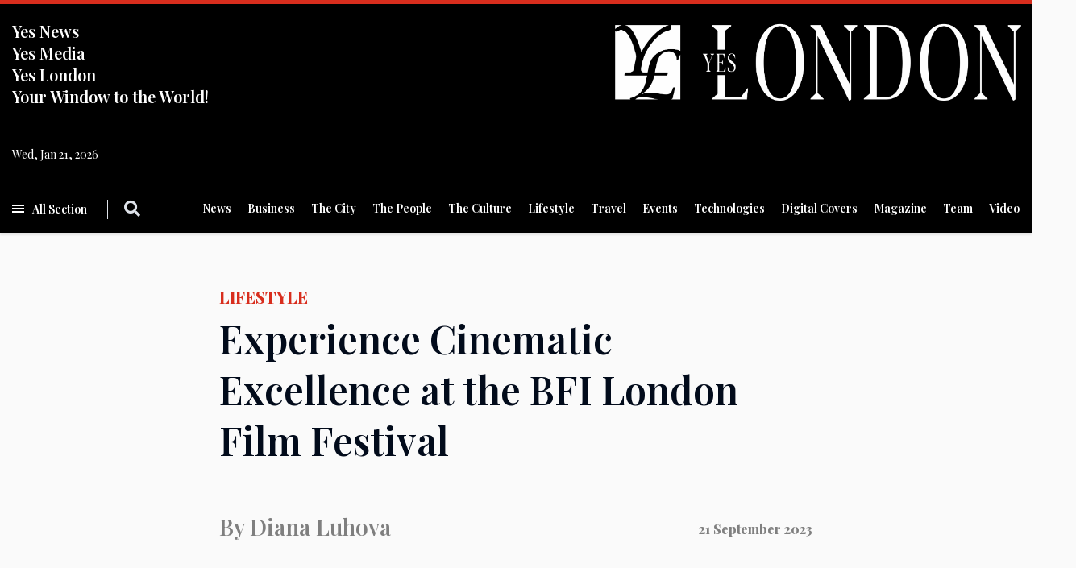

--- FILE ---
content_type: text/html; charset=utf-8
request_url: https://yeslondonmagazine.com/lifestyle/experience-cinematic-excellence-at-the-bfi-london-film-festival
body_size: 21093
content:

<!doctype html>
<html lang="en-gb" dir="ltr">
    <head>
<script class="4SEO_analytics_rule_3" async src="https://www.googletagmanager.com/gtag/js?id=G-TLG5ZB8FW5"></script>
<script class="4SEO_analytics_rule_3">
    window.dataLayer = window.dataLayer || [];function gtag() {dataLayer.push(arguments);}
    gtag('js', new Date());
    gtag('config', 'G-TLG5ZB8FW5');</script>

        <meta charset="utf-8">
        <meta name="viewport" content="width=device-width, initial-scale=1, shrink-to-fit=no">
        <link rel="canonical" href="https://yeslondonmagazine.com/lifestyle/experience-cinematic-excellence-at-the-bfi-london-film-festival">
        <meta charset="utf-8">
	<meta name="author" content="Diana Luhova">
	<meta name="description" content="London, a city renowned for its cultural richness and artistic vibrancy, is set to host one of the most eagerly anticipated events this October—the BFI London F...">
	<meta name="generator" content="Design by Aleksej Khoroshevskij">
	<title>Experience Cinematic Excellence at the BFI London Film Festival - YesLondonMagazine.com</title>
	<link href="/images/design/favicon-19-04-23.png" rel="shortcut icon" type="image/vnd.microsoft.icon">
	<link href="https://yeslondonmagazine.com/search-results?layout=blog&amp;id=308&amp;catid=68&amp;format=opensearch" rel="search" title="Search YesLondonMagazine.com" type="application/opensearchdescription+xml">
<link href="/media/vendor/joomla-custom-elements/css/joomla-alert.min.css?0.2.0" rel="stylesheet" />
	<link href="//fonts.googleapis.com/css?family=Playfair Display:100,100i,200,200i,300,300i,400,400i,500,500i,600,600i,700,700i,800,800i,900,900i&amp;subset=cyrillic&amp;display=swap" rel="stylesheet" media="none" onload="media=&quot;all&quot;" />
	<link href="//fonts.googleapis.com/css?family=Playfair Display:100,100i,200,200i,300,300i,400,400i,500,500i,600,600i,700,700i,800,800i,900,900i&amp;subset=latin&amp;display=swap" rel="stylesheet" media="none" onload="media=&quot;all&quot;" />
	<link href="//fonts.googleapis.com/css?family=Lumanosimo:100,100i,200,200i,300,300i,400,400i,500,500i,600,600i,700,700i,800,800i,900,900i&amp;subset=latin&amp;display=swap" rel="stylesheet" media="none" onload="media=&quot;all&quot;" />
	<link href="/templates/newsberg/css/bootstrap.min.css" rel="stylesheet" />
	<link href="/plugins/system/helixultimate/assets/css/system-j4.min.css" rel="stylesheet" />
	<link href="/templates/newsberg/css/font-awesome.min.css" rel="stylesheet" />
	<link href="/templates/newsberg/css/custom.css" rel="stylesheet" />
	<link href="/templates/newsberg/css/fa-v4-shims.css" rel="stylesheet" />
	<link href="/templates/newsberg/css/template.css" rel="stylesheet" />
	<link href="/templates/newsberg/css/presets/preset2.css" rel="stylesheet" />
	<link href="/components/com_sppagebuilder/assets/css/font-awesome-5.min.css?76e991ef18f00ccead0908dad1e8ca36" rel="stylesheet" />
	<link href="/components/com_sppagebuilder/assets/css/font-awesome-v4-shims.css?76e991ef18f00ccead0908dad1e8ca36" rel="stylesheet" />
	<link href="/components/com_sppagebuilder/assets/css/animate.min.css?76e991ef18f00ccead0908dad1e8ca36" rel="stylesheet" />
	<link href="/components/com_sppagebuilder/assets/css/sppagebuilder.css?76e991ef18f00ccead0908dad1e8ca36" rel="stylesheet" />
	<link href="/components/com_sppagebuilder/assets/css/magnific-popup.css" rel="stylesheet" />
	<link href="https://yeslondonmagazine.com//templates/newsberg/css/swiper.min.css" rel="stylesheet" />
	<style>.sppb-addon-articles-thumb-slider .articles-thumb .article-counter, .sppb-addon-module .mod-sppoll>strong, #sp-bottom .sp-module ul > li .sp-bottom-title, .spauthorarchive-articles .spauthorarchive-info-wrap p span, #spauthorarchive .newsberg-author-title{font-family: 'Georgia', sans-serif;text-decoration: none;}
</style>
	<style>body{font-family: 'Playfair Display', sans-serif;font-size: 20px;text-decoration: none;}
@media (max-width:767px){body{font-size: 13px;}
}
</style>
	<style>h1{font-family: 'Playfair Display', sans-serif;font-size: 60px;font-weight: 700;text-decoration: none;}
@media (max-width:767px){h1{font-size: 40px;}
}
</style>
	<style>h2{font-family: 'Playfair Display', sans-serif;font-size: 34px;font-weight: 400;text-decoration: none;}
@media (max-width:767px){h2{font-size: 24px;}
}
</style>
	<style>h3{font-family: 'Playfair Display', sans-serif;font-size: 27px;font-weight: 400;text-decoration: none;}
@media (max-width:767px){h3{font-size: 20px;}
}
</style>
	<style>h4{font-family: 'Playfair Display', sans-serif;font-size: 18px;font-weight: 400;text-decoration: none;}
@media (max-width:767px){h4{font-size: 15px;}
}
</style>
	<style>#sp-top1 > .sp-column > .sp-module .sp-module-title, blockquote{font-family: 'Lumanosimo', sans-serif;text-decoration: none;}
</style>
	<style>.logo-image {height:82px;}.logo-image-phone {height:82px;}</style>
	<style>#sp-section-7{ background-color:#FBFBFB; }</style>
	<style>#sp-footer{ background-color:#000000; }</style>
<script src="/media/vendor/jquery/js/jquery.min.js?3.6.0"></script>
	<script src="/media/legacy/js/jquery-noconflict.min.js?04499b98c0305b16b373dff09fe79d1290976288"></script>
	<script type="application/json" class="joomla-script-options new">{"data":{"breakpoints":{"tablet":991,"mobile":480},"header":{"stickyOffset":"100"}},"joomla.jtext":{"ERROR":"Error","MESSAGE":"Message","NOTICE":"Notice","WARNING":"Warning","JCLOSE":"Close","JOK":"OK","JOPEN":"Open"},"system.paths":{"root":"","rootFull":"https:\/\/yeslondonmagazine.com\/","base":"","baseFull":"https:\/\/yeslondonmagazine.com\/"},"csrf.token":"0ee5d709bd9ab771e39073a3170d69a4"}</script>
	<script src="/media/system/js/core.min.js?3b2c7481f479d57ca6a59403341a2e378a288779"></script>
	<script src="/media/vendor/bootstrap/js/bootstrap-es5.min.js?5.1.3" nomodule defer></script>
	<script src="/media/system/js/showon-es5.min.js?4773265a19291954f19755d6f2ade3ca7ed9022f" defer nomodule></script>
	<script src="/media/system/js/messages-es5.min.js?42aff9798f66753bdb448b926baf2140f17f2c07" nomodule defer></script>
	<script src="/media/vendor/bootstrap/js/alert.min.js?5.1.3" type="module"></script>
	<script src="/media/vendor/bootstrap/js/button.min.js?5.1.3" type="module"></script>
	<script src="/media/vendor/bootstrap/js/carousel.min.js?5.1.3" type="module"></script>
	<script src="/media/vendor/bootstrap/js/collapse.min.js?5.1.3" type="module"></script>
	<script src="/media/vendor/bootstrap/js/dropdown.min.js?5.1.3" type="module"></script>
	<script src="/media/vendor/bootstrap/js/modal.min.js?5.1.3" type="module"></script>
	<script src="/media/vendor/bootstrap/js/offcanvas.min.js?5.1.3" type="module"></script>
	<script src="/media/vendor/bootstrap/js/popover.min.js?5.1.3" type="module"></script>
	<script src="/media/vendor/bootstrap/js/scrollspy.min.js?5.1.3" type="module"></script>
	<script src="/media/vendor/bootstrap/js/tab.min.js?5.1.3" type="module"></script>
	<script src="/media/vendor/bootstrap/js/toast.min.js?5.1.3" type="module"></script>
	<script src="/media/system/js/showon.min.js?bfc733e48a923aaffb3d959cd04f176bad7d7d52" type="module"></script>
	<script src="/media/system/js/messages.min.js?7425e8d1cb9e4f061d5e30271d6d99b085344117" type="module"></script>
	<script src="/templates/newsberg/js/main.js"></script>
	<script src="/components/com_sppagebuilder/assets/js/jquery.parallax.js?76e991ef18f00ccead0908dad1e8ca36"></script>
	<script src="/components/com_sppagebuilder/assets/js/sppagebuilder.js?76e991ef18f00ccead0908dad1e8ca36" defer></script>
	<script src="/components/com_sppagebuilder/assets/js/jquery.magnific-popup.min.js"></script>
	<script src="https://yeslondonmagazine.com//templates/newsberg/js/swiper.min.js"></script>
	<script src="https://yeslondonmagazine.com//components/com_spauthorarchive/assets/js/spauthorarchive.js"></script>
	<script>template="newsberg";</script>
	<script>jQuery(function($){

			var addonId 				= $("#sppb-addon-6qOb6WD_MU6zm1-eSX1JZ"),
					prentSectionId	= addonId.parent().closest("section");

			if($("#sppb-addon-6qOb6WD_MU6zm1-eSX1JZ").find(".optintype-popup").length !== 0 && $("body:not(.layout-edit)").length !== 0){
					//prentSectionId.hide();
					$("#sppb-addon-6qOb6WD_MU6zm1-eSX1JZ").hide();
			}

			if($("#sppb-addon-6qOb6WD_MU6zm1-eSX1JZ").find(".optintype-popup").length !== 0 && $("body:not(.layout-edit)").length !== 0){
				//var parentSection 	= $("#sppb-addon-6qOb6WD_MU6zm1-eSX1JZ").parent().closest("section"),
				var addonWidth 			= addonId.parent().outerWidth(),
						optin_timein		= 2000,
						optin_timeout		= 10000,
						prentSectionId	= ".com-sppagebuilder:not(.layout-edit) #" + addonId.attr("id");

					window.addEventListener("load", () => {	
					setTimeout(() => {
						$("#sppb-addon-6qOb6WD_MU6zm1-eSX1JZ").show();
						$.magnificPopup.open({
							
							items: {
								src: "<div class=\"sppb-optin-form-popup-wrap\" \">"+$(addonId)[0].outerHTML + "</div>"
								//src: "<div style=\"width:+"addonWidth"+\">" + $(addonId)[0].outerHTML + "</div>"
							},
							type: "inline",
									mainClass: "mfp-fade",
									disableOn: function() {
									return true;
								},
							callbacks: {
								open: () => {
									if(optin_timeout){
									setTimeout(() => {	
										$("#sppb-addon-6qOb6WD_MU6zm1-eSX1JZ").magnificPopup("close");
									}, optin_timeout);
									}
								},
								
								close: () => {
									$("#sppb-addon-wrapper-6qOb6WD_MU6zm1-eSX1JZ").hide();
								}
							}
						});
					}, optin_timein);
				}); //window
			};
		})</script>
	<script>jQuery( document ).ready(function( $ ) {
			var articleSlider = new Swiper("#sppb-addon-7IVwM48g34S84xVTO0XH3 .intro-items-slider", {
				breakpoints: {
					478: {
						slidesPerView: 1,	
						spaceBetween: 0,
					},
					768: {
						slidesPerView: 2,	
						spaceBetween: 20,
					},
					1199: {
						slidesPerView: 3,	
						spaceBetween: 30,
					}
				},
				lazy: true,
				navigation: {
					nextEl: ".swiper-button-next",
					prevEl: ".swiper-button-prev",
				}
			});
		});</script>
	<script>jQuery( document ).ready(function( $ ) {
			var articlesSlider = $("#sppb-addon-YYLzb-ZkqOwm9ZPZvVBD6 .sppb-addon-articles-thumb-slider")
			var $autoplay = articlesSlider.attr("data-slider-autoplay");
			if ($autoplay == 1) {
					$autoplay = true;
			} else {
					$autoplay = false
			};

			var articlesThumb = new Swiper("#sppb-addon-YYLzb-ZkqOwm9ZPZvVBD6 .articles-thumb", {
				slidesPerView: 5,
				direction: "vertical",
				watchSlidesVisibility: true,
				watchSlidesProgress: true,
				mousewheel: true,
				loop: true
			});
			
			var articleSlider = new Swiper("#sppb-addon-YYLzb-ZkqOwm9ZPZvVBD6 .articles-slider", {
				direction: "vertical",
				loop: true,
				autoplay: $autoplay,
				lazy: true,
				speed: 850,
				navigation: {
					nextEl: ".swiper-button-next",
					prevEl: ".swiper-button-prev",
				},
				thumbs: {
					swiper: articlesThumb
				}
			});
		});</script>
	<meta property="og:title" content="YesLondonMagazine.com" />
	<meta property="og:type" content="article" />
	<meta property="og:image" itemprop="image" content="https://yeslondonmagazine.com/images/design/logo-1-1.png" />
	<meta property="og:url" content="https://yeslondonmagazine.com/" />
	<meta property="og:site_name" content="YesLondonMagazine.com" />
	<meta property="og:description" content="The news from London. YesLondon authors regularly publish the most important information for you. Latest and most interesting news in one place" />
	<meta name="generator" content="SEO optimization by 4SEO" class="4SEO_generator_tag">
	<meta property="og:title" content="Experience Cinematic Excellence at the BFI London Film Festival - YesLondonMagazine.com" />
	<meta property="og:description" content="London, a city renowned for its cultural richness and artistic vibrancy, is set to host one of the most eagerly anticipated events this October—the BFI London F..." />
	<meta property="og:url" content="https://yeslondonmagazine.com/lifestyle/experience-cinematic-excellence-at-the-bfi-london-film-festival" />
	<meta property="og:type" content="website" />
	<meta name="robots" content="max-snippet:-1, max-image-preview:large, max-video-preview:-1" class="4SEO_robots_tag">
	<script type="application/ld+json" class="4SEO_structured_data_breadcrumb">{
    "@context": "http://schema.org",
    "@type": "BreadcrumbList",
    "itemListElement": [
        {
            "@type": "listItem",
            "position": 1,
            "name": "Home",
            "item": "https://yeslondonmagazine.com/"
        },
        {
            "@type": "listItem",
            "position": 2,
            "name": "Lifestyle",
            "item": "https://yeslondonmagazine.com/lifestyle"
        }
    ]
}</script>
<script type="application/ld+json" class="4SEO_structured_data_page">{
    "@context": "http://schema.org",
    "@graph": [
        {
            "@type": "Article",
            "author": {
                "@id": "https://yeslondonmagazine.com/#diana_luhova_d6ee6c69cf"
            },
            "dateModified": "2024-07-16T09:37:34Z",
            "datePublished": "2023-09-21T21:05:14Z",
            "description": "London, a city renowned for its cultural richness and artistic vibrancy, is set to host one of the most eagerly anticipated events this October—the BFI London F...",
            "headline": "Experience Cinematic Excellence at the BFI London Film Festival",
            "image": {
                "@id": "https://yeslondonmagazine.com/#defaultLogo"
            },
            "inLanguage": "en-GB",
            "mainEntityOfPage": {
                "@type": "WebPage",
                "url": "https://yeslondonmagazine.com/lifestyle/experience-cinematic-excellence-at-the-bfi-london-film-festival"
            },
            "publisher": {
                "@id": "https://yeslondonmagazine.com/#defaultPublisher"
            },
            "url": "https://yeslondonmagazine.com/lifestyle/experience-cinematic-excellence-at-the-bfi-london-film-festival"
        },
        {
            "@type": "Person",
            "name": "Diana Luhova",
            "@id": "https://yeslondonmagazine.com/#diana_luhova_d6ee6c69cf"
        },
        {
            "@id": "https://yeslondonmagazine.com/#defaultLogo",
            "@type": "ImageObject",
            "url": "https://yeslondonmagazine.com/images/design/logo-1-1.png",
            "width": 1400,
            "height": 1400
        },
        {
            "@id": "https://yeslondonmagazine.com/#defaultPublisher",
            "@type": "Organization",
            "url": "https://yeslondonmagazine.com/",
            "logo": {
                "@id": "https://yeslondonmagazine.com/#defaultLogo"
            },
            "name": "YesLondonMagazine.com"
        }
    ]
}</script></head>
    <body class="site helix-ultimate hu com_content com-content view-article layout-blog task-none itemid-341 en-gb ltr sticky-header layout-fluid offcanvas-init offcanvs-position-left  inner-page">
    
    <div class="body-wrapper">
        <div class="body-innerwrapper">
         
                <div class="header" id="sp-top-bar">
                    <div class="container">
                        <div class="container-inner">
                            <div class="header-left">
                                <div class="sp-module  slogan"><div class="sp-module-content">
<div id="mod-custom234" class="mod-custom custom">
    <p>Yes News<br />Yes Media<br />Yes London<br />Your Window to the World!</p></div>
</div></div><div class="sp-module  top-date"><div class="sp-module-content">
<div id="sp-team118" class="sp-date  top-date">
    <div class="row-fluid">
    	<div class="sp-date-wrapper">
    		<span>
	    	Wed, Jan 21, 2026	     	</span>
	     </div>
    </div><!--/.row-fluid-->
</div></div></div>
                            </div>
                            <div class="header-right">
                                <div class="sp-module  home-logo"><div class="sp-module-content">
<div id="mod-custom197" class="mod-custom custom">
    <p><a href="https://yeslondon.biz/"><img src="/images/design/logo-transparent.png" width="600" height="165" loading="lazy" data-path="local-images:/design/logo-transparent.png" /></a></p></div>
</div></div>
                            </div>
                            <div class="clr"></div>
                        </div>
                    </div>
                </div>
            
            <header id="sp-header" >
                <div class="container">
                    <div class="container-inner header-menu">
                            <a href="#" class="show-menu">
                                <span class="menu-icon">
                                    <span></span>
                                    <span></span>
                                    <span></span>
                                </span>
                                <span class="menu-title">All Section</span>
                            </a>
                            <div class="sp-module   menu-top"><div class="sp-module-content"><ul class="menu">
<li class="item-115"><a href="/news" >News</a></li><li class="item-327"><a href="/business" >Business</a></li><li class="item-334"><a href="/the-city" >The City</a></li><li class="item-337"><a href="/the-people" >The People</a></li><li class="item-359"><a href="/the-culture" >The Culture</a></li><li class="item-341 current active"><a href="/lifestyle" >Lifestyle</a></li><li class="item-346"><a href="/travel" >Travel</a></li><li class="item-405"><a href="/event" >Events</a></li><li class="item-406"><a href="/technologies" >Technologies</a></li><li class="item-383"><a href="/digital-covers" >Digital Covers</a></li><li class="item-378"><a href="/magazine" >Magazine</a></li><li class="item-393"><a href="/team" >Team</a></li><li class="item-308"><a href="/video" >Video</a></li></ul><div class="clr"></div>
</div></div><div class="sp-module  logo-small"><div class="sp-module-content">
<div id="mod-custom194" class="mod-custom custom">
    <p><a href="/../"><img src="/images/design/logo-r.svg" alt="y=YesLondon" /></a></p></div>
</div></div><div class="sp-module top-search"><div class="sp-module-content">
<div class="top-search-wrapper">
	<div class="icon-top-wrapper">
		<i class="fa fa-search search-icon" aria-hidden="true"></i>
		<div class="close-icon">
			<div class="icon-close-wrap">
				<div class="icon-close"></div>
			</div>
		</div>
	</div>

	<div class="row top-search-input-wrap">
		<div class="col-sm-12">
			<div class="searchwrapper">
				<h3 class="input-title">What Are You Looking For?</h3>
				<form action="/lifestyle/experience-cinematic-excellence-at-the-bfi-london-film-festival" method="post">
					<div class="searchtop-search">
						<div class="top-search-wrapper"><div class="sp_search_input"><i class="fa fa-search" aria-hidden="true"></i><input name="searchword" maxlength="200"  class="mod-search-searchword inputboxtop-search" type="text" size="0" value="Search ..."  onblur="if (this.value=='') this.value='Search ...';" onfocus="if (this.value=='Search ...') this.value='';" /></div></div>						<input type="hidden" name="task" value="search" />
						<input type="hidden" name="option" value="com_search" />
						<input type="hidden" name="Itemid" value="320" />
					</div>
				</form>
			</div> <!-- /.searchwrapper -->
		</div> <!-- /.col-sm-12 -->

		<div class="col-sm-12"> <!-- /.col-sm-12 -->
			<h4 class="tags-title">Popular Tags</h4>
			<div class="popular-tags-wrap">
				<ul>
									</ul>
			</div>
		</div> <!-- /.col-sm-12 -->

	</div> <!-- /.row -->
</div> <!-- /.top-search-wrapper -->	</div></div>
                            <div class="clr"></div>
                    </div>
                </div>
                <div class="menu-popup">
                    <div class="menu-popup-inner">
                         <a href="#" class="close-menu"><i class="far fa-times-circle"></i></a>
                         <div class="menu-popup-top">
                             <a href="/" class="menu-logo"><img src="/images/logo_small.png" alt="yeslondon" /></a>
                             <div class="sp-module menu-social-buttons"><div class="sp-module-content">
<div id="mod-custom298" class="mod-custom custom">
    <p><a href="https://www.instagram.com/yeslondon.magazine/?igsh=OTVpdmZkMjc2bnZ2" target="_blank" rel="noopener" aria-label="instagram"><i class="fab fa-instagram-square " title="instagram" aria-hidden="true"> </i></a><a href="https://www.youtube.com/channel/UCjvLeZV5mnQ2_PB2oC9cFIQ" target="_blank" rel="noopener" aria-label="YouTube"><i class="fab fa-youtube-square " title="YouTube" aria-hidden="true"> </i></a></p></div>
</div></div><div class="sp-module  menu-search"><div class="sp-module-content"><div class="search menu-search">
	<form action="/lifestyle/experience-cinematic-excellence-at-the-bfi-london-film-festival" method="post">
		<div class="search-wrapper">
			<i class="fa fa-search search-icon" aria-hidden="true"></i>
		<input name="searchword" maxlength="200"  class="mod-search-searchword inputbox search-query" type="text" size="0" placeholder="Search ..." />		</div>
		<input type="hidden" name="task" value="search" />
		<input type="hidden" name="option" value="com_search" />
		<input type="hidden" name="Itemid" value="320" />
	</form>
</div>
</div></div>
                             <div class="clr"></div>
                         </div>
                         <div class="menu-popup-menu">
                             <div class="menu-wrap">
                                 <div class="sp-module "><div class="sp-module-content"><ul class="menu">
<li class="item-115"><a href="/news" >News</a></li><li class="item-327"><a href="/business" >Business</a></li><li class="item-334"><a href="/the-city" >The City</a></li><li class="item-337"><a href="/the-people" >The People</a></li><li class="item-359"><a href="/the-culture" >The Culture</a></li><li class="item-341 current active"><a href="/lifestyle" >Lifestyle</a></li><li class="item-346"><a href="/travel" >Travel</a></li><li class="item-405"><a href="/event" >Events</a></li><li class="item-406"><a href="/technologies" >Technologies</a></li><li class="item-383"><a href="/digital-covers" >Digital Covers</a></li><li class="item-378"><a href="/magazine" >Magazine</a></li><li class="item-393"><a href="/team" >Team</a></li><li class="item-308"><a href="/video" >Video</a></li></ul><div class="clr"></div>
</div></div>
                             </div>
                             <div class="menu-images">
                                 <div class="sp-module "><div class="sp-module-content">
<div id="mod-custom295" class="mod-custom custom">
    <p><a href="/component/sppagebuilder/page/495"><img src="/images/2024/03/27/coverluiz.png" alt="Alt Text" loading="lazy" /></a></p></div>
</div></div><div class="sp-module "><div class="sp-module-content">
<div id="mod-custom296" class="mod-custom custom">
    <p><a href="/component/sppagebuilder/page/469"><img src="/images/2023/12/12/1.png" alt="Alt Text" loading="lazy" /></a></p></div>
</div></div><div class="sp-module "><div class="sp-module-content">
<div id="mod-custom297" class="mod-custom custom">
    <p><a href="/component/sppagebuilder/page/479"><img src="/images/2024/01/19/12.png" alt="Alt Text" loading="lazy" /></a></p></div>
</div></div>
                             </div>
                         </div>
                    </div>
                </div>    
            
            </header>

                        
<section id="sp-section-1" >

				
	
<div class="row">
	<div id="sp-title" class="col-lg-12 "><div class="sp-column chernij"></div></div></div>
				
</section>
<section id="sp-blog-top" >

				
	
<div class="row">
	<div id="sp-blog-top" class="col-lg-12 "><div class="sp-column "><div class="sp-module "><div class="sp-module-content"><div class="mod-sppagebuilder  sp-page-builder" data-module_id="300">
	<div class="page-content">
		<div id="section-id-B2-76K4WgPWHUlOBPzI5A" class="sppb-section" ><div class="sppb-container-inner"><div class="sppb-row"><div class="sppb-col-md-12  " id="column-wrap-id-2j9dS4K0aQ38-ajRUQZfo"><div id="column-id-2j9dS4K0aQ38-ajRUQZfo" class="sppb-column " ><div class="sppb-column-addons"><div id="sppb-addon-wrapper-YYLzb-ZkqOwm9ZPZvVBD6" class="sppb-addon-wrapper "><div id="sppb-addon-YYLzb-ZkqOwm9ZPZvVBD6" class="clearfix  "     ><div class="sppb-addon sppb-addon-articles-thumb-slider  " data-slider-autoplay="1"><div class="sppb-addon-content"><div class="swiper-container articles-slider"><div class="swiper-wrapper"><div class="swiper-slide" style="background-image: url(https://yeslondonmagazine.com/images/2024/11/30/IMG_3173.png);"><div class="container"><div class="sppb-article-info-wrap"><div class="sppb-article-meta"><span class="sppb-meta-category"><a href="/lifestyle" itemprop="genre">Lifestyle</a></span></div><h3><a href="/lifestyle/step-into-the-glade-sketch-londons-enchanted-retreat" itemprop="url">Step Into The Glade: Sketch London’s Enchanted Retreat</a></h3><div class="slider-spbookmark-wrap d-flex">
<div class="article-spbookmark">
    <form class="sp-bookmark-form" name="add-to-bookmark-475">
                <a class="btn-spbookmark-action " href="javascript:void(0);" data-content-id="475">
            <span class="spbookmark-icon fa fa-bookmark-o"></span>
        </a>
        <input type="hidden" name="cid" value="475">
                    <input type="hidden" name="curl" value="https://yeslondonmagazine.com/lifestyle/experience-cinematic-excellence-at-the-bfi-london-film-festival">
            </form>
</div>

<span class="bookmark-text">Bookmark<br>Now</span></div></div></div></div><div class="swiper-slide" style="background-image: url(https://yeslondonmagazine.com/images/2024/09/23/IMG_4570.jpg);"><div class="container"><div class="sppb-article-info-wrap"><div class="sppb-article-meta"><span class="sppb-meta-category"><a href="/lifestyle" itemprop="genre">Lifestyle</a></span></div><h3><a href="/lifestyle/the-monte-carlo-country-club-legendary-personalities-who-shaped-tennis-history" itemprop="url">The Monte Carlo Country Club: Legendary Personalities Who Shaped Tennis History</a></h3><div class="slider-spbookmark-wrap d-flex">
<div class="article-spbookmark">
    <form class="sp-bookmark-form" name="add-to-bookmark-451">
                <a class="btn-spbookmark-action " href="javascript:void(0);" data-content-id="451">
            <span class="spbookmark-icon fa fa-bookmark-o"></span>
        </a>
        <input type="hidden" name="cid" value="451">
                    <input type="hidden" name="curl" value="https://yeslondonmagazine.com/lifestyle/experience-cinematic-excellence-at-the-bfi-london-film-festival">
            </form>
</div>

<span class="bookmark-text">Bookmark<br>Now</span></div></div></div></div><div class="swiper-slide" style="background-image: url(https://yeslondonmagazine.com/images/2024/08/30/IMG_3731.jpg);"><div class="container"><div class="sppb-article-info-wrap"><div class="sppb-article-meta"><span class="sppb-meta-category"><a href="/business" itemprop="genre">Business</a></span></div><h3><a href="/business/rhode-the-business-success-story-behind-hailey-biebers-skincare-empire" itemprop="url">Rhode — The Business Success Story Behind Hailey Bieber’s Skincare Empire</a></h3><div class="slider-spbookmark-wrap d-flex">
<div class="article-spbookmark">
    <form class="sp-bookmark-form" name="add-to-bookmark-441">
                <a class="btn-spbookmark-action " href="javascript:void(0);" data-content-id="441">
            <span class="spbookmark-icon fa fa-bookmark-o"></span>
        </a>
        <input type="hidden" name="cid" value="441">
                    <input type="hidden" name="curl" value="https://yeslondonmagazine.com/lifestyle/experience-cinematic-excellence-at-the-bfi-london-film-festival">
            </form>
</div>

<span class="bookmark-text">Bookmark<br>Now</span></div></div></div></div><div class="swiper-slide" style="background-image: url(https://yeslondonmagazine.com/images/2024/08/30/IMG_3715.png);"><div class="container"><div class="sppb-article-info-wrap"><div class="sppb-article-meta"><span class="sppb-meta-category"><a href="/the-culture" itemprop="genre">The Culture</a></span></div><h3><a href="/the-culture/venice-film-festival-2024-a-cinematic-odyssey-on-the-grand-canal" itemprop="url">Venice Film Festival 2024: A Cinematic Odyssey on the Grand Canal</a></h3><div class="slider-spbookmark-wrap d-flex">
<div class="article-spbookmark">
    <form class="sp-bookmark-form" name="add-to-bookmark-438">
                <a class="btn-spbookmark-action " href="javascript:void(0);" data-content-id="438">
            <span class="spbookmark-icon fa fa-bookmark-o"></span>
        </a>
        <input type="hidden" name="cid" value="438">
                    <input type="hidden" name="curl" value="https://yeslondonmagazine.com/lifestyle/experience-cinematic-excellence-at-the-bfi-london-film-festival">
            </form>
</div>

<span class="bookmark-text">Bookmark<br>Now</span></div></div></div></div><div class="swiper-slide" style="background-image: url(https://yeslondonmagazine.com/images/2024/08/08/IMG_2835.png);"><div class="container"><div class="sppb-article-info-wrap"><div class="sppb-article-meta"><span class="sppb-meta-category"><a href="/lifestyle" itemprop="genre">Lifestyle</a></span></div><h3><a href="/lifestyle/elegance-in-the-heart-of-monaco-5-facts-about-the-hotel-de-paris-monte-carlo" itemprop="url">Elegance in the Heart of Monaco: 5 Facts about the Hôtel de Paris Monte-Carlo</a></h3><div class="slider-spbookmark-wrap d-flex">
<div class="article-spbookmark">
    <form class="sp-bookmark-form" name="add-to-bookmark-426">
                <a class="btn-spbookmark-action " href="javascript:void(0);" data-content-id="426">
            <span class="spbookmark-icon fa fa-bookmark-o"></span>
        </a>
        <input type="hidden" name="cid" value="426">
                    <input type="hidden" name="curl" value="https://yeslondonmagazine.com/lifestyle/experience-cinematic-excellence-at-the-bfi-london-film-festival">
            </form>
</div>

<span class="bookmark-text">Bookmark<br>Now</span></div></div></div></div><div class="swiper-slide" style="background-image: url(https://yeslondonmagazine.com/images/2024/07/02/IMG_0975.png);"><div class="container"><div class="sppb-article-info-wrap"><div class="sppb-article-meta"><span class="sppb-meta-category"><a href="/the-people" itemprop="genre">The People</a></span></div><h3><a href="/the-people/novak-djokovic-the-master-of-resilience-and-reinvention" itemprop="url">Novak Djokovic: The Master of Resilience and Reinvention</a></h3><div class="slider-spbookmark-wrap d-flex">
<div class="article-spbookmark">
    <form class="sp-bookmark-form" name="add-to-bookmark-405">
                <a class="btn-spbookmark-action " href="javascript:void(0);" data-content-id="405">
            <span class="spbookmark-icon fa fa-bookmark-o"></span>
        </a>
        <input type="hidden" name="cid" value="405">
                    <input type="hidden" name="curl" value="https://yeslondonmagazine.com/lifestyle/experience-cinematic-excellence-at-the-bfi-london-film-festival">
            </form>
</div>

<span class="bookmark-text">Bookmark<br>Now</span></div></div></div></div><div class="swiper-slide" style="background-image: url(https://yeslondonmagazine.com/images/2024/03/02/IMG_2358.png);"><div class="container"><div class="sppb-article-info-wrap"><div class="sppb-article-meta"><span class="sppb-meta-category"><a href="/the-city" itemprop="genre">The City</a></span></div><h3><a href="/the-city/open-the-doors-to-a-world-of-luxury-travel-with-taylor" itemprop="url">Setting New Standards: Taylor Travel Management Group's Legacy of Excellence</a></h3><div class="slider-spbookmark-wrap d-flex">
<div class="article-spbookmark">
    <form class="sp-bookmark-form" name="add-to-bookmark-373">
                <a class="btn-spbookmark-action " href="javascript:void(0);" data-content-id="373">
            <span class="spbookmark-icon fa fa-bookmark-o"></span>
        </a>
        <input type="hidden" name="cid" value="373">
                    <input type="hidden" name="curl" value="https://yeslondonmagazine.com/lifestyle/experience-cinematic-excellence-at-the-bfi-london-film-festival">
            </form>
</div>

<span class="bookmark-text">Bookmark<br>Now</span></div></div></div></div></div><div class="thumb-slider-nav swiper-button-next d-none"></div>.<div class="thumb-slider-nav swiper-button-prev d-none"></div>.</div><div class="swiper-container articles-thumb"><div class="swiper-wrapper"><div class="swiper-slide"><div class="sppb-article-info-wrap"><span class="article-counter">01</span><div class="sppb-article-content"><div class="sppb-article-meta"><span class="sppb-meta-category">Lifestyle</span></div><h3>Step Into The Glade: Sketch London’s Enchanted Retreat</h3></div></div></div><div class="swiper-slide"><div class="sppb-article-info-wrap"><span class="article-counter">02</span><div class="sppb-article-content"><div class="sppb-article-meta"><span class="sppb-meta-category">Lifestyle</span></div><h3>The Monte Carlo Country Club: Legendary Personalities Who Shaped Tennis History</h3></div></div></div><div class="swiper-slide"><div class="sppb-article-info-wrap"><span class="article-counter">03</span><div class="sppb-article-content"><div class="sppb-article-meta"><span class="sppb-meta-category">Business</span></div><h3>Rhode — The Business Success Story Behind Hailey Bieber’s Skincare Empire</h3></div></div></div><div class="swiper-slide"><div class="sppb-article-info-wrap"><span class="article-counter">04</span><div class="sppb-article-content"><div class="sppb-article-meta"><span class="sppb-meta-category">The Culture</span></div><h3>Venice Film Festival 2024: A Cinematic Odyssey on the Grand Canal</h3></div></div></div><div class="swiper-slide"><div class="sppb-article-info-wrap"><span class="article-counter">05</span><div class="sppb-article-content"><div class="sppb-article-meta"><span class="sppb-meta-category">Lifestyle</span></div><h3>Elegance in the Heart of Monaco: 5 Facts about the Hôtel de Paris Monte-Carlo</h3></div></div></div><div class="swiper-slide"><div class="sppb-article-info-wrap"><span class="article-counter">06</span><div class="sppb-article-content"><div class="sppb-article-meta"><span class="sppb-meta-category">The People</span></div><h3>Novak Djokovic: The Master of Resilience and Reinvention</h3></div></div></div><div class="swiper-slide"><div class="sppb-article-info-wrap"><span class="article-counter">07</span><div class="sppb-article-content"><div class="sppb-article-meta"><span class="sppb-meta-category">The City</span></div><h3>Setting New Standards: Taylor Travel Management Group's Legacy of Excellence</h3></div></div></div></div></div></div></div><style type="text/css">#sppb-addon-YYLzb-ZkqOwm9ZPZvVBD6{
border-radius: 0px;
}
@media (max-width: 1199.98px) {#sppb-addon-YYLzb-ZkqOwm9ZPZvVBD6{}}
@media (max-width: 991.98px) {#sppb-addon-YYLzb-ZkqOwm9ZPZvVBD6{}}
@media (max-width: 767.98px) {#sppb-addon-YYLzb-ZkqOwm9ZPZvVBD6{}}
@media (max-width: 575.98px) {#sppb-addon-YYLzb-ZkqOwm9ZPZvVBD6{}}#sppb-addon-YYLzb-ZkqOwm9ZPZvVBD6{
}#sppb-addon-YYLzb-ZkqOwm9ZPZvVBD6{
border-radius: 0px;
}
@media (max-width: 1199.98px) {#sppb-addon-YYLzb-ZkqOwm9ZPZvVBD6{}}
@media (max-width: 991.98px) {#sppb-addon-YYLzb-ZkqOwm9ZPZvVBD6{}}
@media (max-width: 767.98px) {#sppb-addon-YYLzb-ZkqOwm9ZPZvVBD6{}}
@media (max-width: 575.98px) {#sppb-addon-YYLzb-ZkqOwm9ZPZvVBD6{}}#sppb-addon-wrapper-YYLzb-ZkqOwm9ZPZvVBD6{
margin-top: 0px;
margin-right: 0px;
margin-bottom: 30px;
margin-left: 0px;
}
@media (max-width: 1199.98px) {#sppb-addon-wrapper-YYLzb-ZkqOwm9ZPZvVBD6{margin-top: 0px;
margin-right: 0px;
margin-bottom: 20px;
margin-left: 0px;}}
@media (max-width: 991.98px) {#sppb-addon-wrapper-YYLzb-ZkqOwm9ZPZvVBD6{margin-top: 0px;
margin-right: 0px;
margin-bottom: 20px;
margin-left: 0px;}}
@media (max-width: 767.98px) {#sppb-addon-wrapper-YYLzb-ZkqOwm9ZPZvVBD6{margin-top: 0px;
margin-right: 0px;
margin-bottom: 10px;
margin-left: 0px;}}
@media (max-width: 575.98px) {#sppb-addon-wrapper-YYLzb-ZkqOwm9ZPZvVBD6{margin-top: 0px;
margin-right: 0px;
margin-bottom: 10px;
margin-left: 0px;}}#sppb-addon-YYLzb-ZkqOwm9ZPZvVBD6 .sppb-addon-title{
}</style><style type="text/css">#sppb-addon-YYLzb-ZkqOwm9ZPZvVBD6 .swiper-container.articles-slider{ height:815px; }@media (min-width: 768px) and (max-width: 991px) {#sppb-addon-YYLzb-ZkqOwm9ZPZvVBD6 .swiper-container.articles-slider{height:350px;}}@media (max-width: 767px) {#sppb-addon-YYLzb-ZkqOwm9ZPZvVBD6 .swiper-container.articles-slider{ height:350px; }}</style></div></div></div></div></div></div></div></div><style type="text/css">.sp-page-builder .page-content #section-id-1681816912630{background-color:#000000;box-shadow:0px 0px 0px 0px #FFFFFF;}.sp-page-builder .page-content #section-id-1681816912630{padding-top:10px;padding-right:0px;padding-bottom:1px;padding-left:0px;margin-top:0px;margin-right:0px;margin-bottom:0px;margin-left:0px;}.sp-page-builder .page-content #section-id-1681816912630 .sppb-section-title .sppb-title-heading {font-size:35px;line-height:35px;text-align:center;font-weight:600;color:#ffffff;margin-top:0px;margin-bottom:50px;}#column-wrap-id-1681816912624{max-width:33.333333%;flex-basis:33.333333%;}@media (max-width:1199.98px) {#column-wrap-id-1681816912624{max-width:33.333333%;flex-basis:33.333333%;}}@media (max-width:991.98px) {#column-wrap-id-1681816912624{max-width:33.333333%;flex-basis:33.333333%;}}@media (max-width:767.98px) {#column-wrap-id-1681816912624{max-width:100%;flex-basis:100%;}}@media (max-width:575.98px) {#column-wrap-id-1681816912624{max-width:100%;flex-basis:100%;}}#column-id-1681816912625{box-shadow:0 0 0 0 #FFFFFF;}#column-wrap-id-1681816912625{max-width:33.333333%;flex-basis:33.333333%;}@media (max-width:1199.98px) {#column-wrap-id-1681816912625{max-width:33.333333%;flex-basis:33.333333%;}}@media (max-width:991.98px) {#column-wrap-id-1681816912625{max-width:33.333333%;flex-basis:33.333333%;}}@media (max-width:767.98px) {#column-wrap-id-1681816912625{max-width:100%;flex-basis:100%;}}@media (max-width:575.98px) {#column-wrap-id-1681816912625{max-width:100%;flex-basis:100%;}}#column-id-1681816912626{box-shadow:0 0 0 0 #FFFFFF;}#column-wrap-id-1681816912626{max-width:33.333333%;flex-basis:33.333333%;}@media (max-width:1199.98px) {#column-wrap-id-1681816912626{max-width:33.333333%;flex-basis:33.333333%;}}@media (max-width:991.98px) {#column-wrap-id-1681816912626{max-width:33.333333%;flex-basis:33.333333%;}}@media (max-width:767.98px) {#column-wrap-id-1681816912626{max-width:100%;flex-basis:100%;}}@media (max-width:575.98px) {#column-wrap-id-1681816912626{max-width:100%;flex-basis:100%;}}.sp-page-builder .page-content #section-id-1683524685988{box-shadow:0px 0px 0px 0px #FFFFFF;}.sp-page-builder .page-content #section-id-1683524685988{padding-top:0px;padding-right:0px;padding-bottom:1px;padding-left:0px;margin-top:0px;margin-right:0px;margin-bottom:0px;margin-left:0px;}@media (max-width:575.98px) {.sp-page-builder .page-content #section-id-1683524685988{padding-top:0px;padding-right:0px;padding-bottom:0px;padding-left:0px;}}#column-id-1683524685986{padding-top:;padding-right:80px;padding-bottom:;padding-left:;}@media (max-width:575.98px) {#column-id-1683524685986{padding-top:0px;padding-right:0px;padding-bottom:0px;padding-left:0px;}}#column-wrap-id-1683524685986{max-width:50%;flex-basis:50%;}@media (max-width:1199.98px) {#column-wrap-id-1683524685986{max-width:50%;flex-basis:50%;}}@media (max-width:991.98px) {#column-wrap-id-1683524685986{max-width:50%;flex-basis:50%;}}@media (max-width:767.98px) {#column-wrap-id-1683524685986{max-width:100%;flex-basis:100%;}}@media (max-width:575.98px) {#column-wrap-id-1683524685986{max-width:100%;flex-basis:100%;}}.sp-page-builder .page-content #section-id-1683565810366{box-shadow:0 0 0 0 #FFFFFF;}.sp-page-builder .page-content #section-id-1683565810366{padding-top:0px;padding-right:0px;padding-bottom:16px;padding-left:0px;}@media (max-width:1199.98px) {.sp-page-builder .page-content #section-id-1683565810366{padding-top:75px;padding-right:0px;padding-bottom:75px;padding-left:0px;}}@media (max-width:991.98px) {.sp-page-builder .page-content #section-id-1683565810366{padding-top:75px;padding-right:0px;padding-bottom:75px;padding-left:0px;}}@media (max-width:767.98px) {.sp-page-builder .page-content #section-id-1683565810366{padding-top:75px;padding-right:0px;padding-bottom:75px;padding-left:0px;}}@media (max-width:575.98px) {.sp-page-builder .page-content #section-id-1683565810366{padding-top:75px;padding-right:0px;padding-bottom:75px;padding-left:0px;}}#column-id-1683565810364{padding-top:0px;padding-right:0px;padding-bottom:0px;padding-left:0px;}#column-wrap-id-1683565810364{max-width:9.912544827586206%;flex-basis:9.912544827586206%;margin-top:0px;margin-right:0px;margin-bottom:0px;margin-left:0px;}@media (max-width:1199.98px) {#column-wrap-id-1683565810364{max-width:50%;flex-basis:50%;}}@media (max-width:991.98px) {#column-wrap-id-1683565810364{max-width:50%;flex-basis:50%;}}@media (max-width:767.98px) {#column-wrap-id-1683565810364{max-width:100%;flex-basis:100%;}}@media (max-width:575.98px) {#column-wrap-id-1683565810364{max-width:100%;flex-basis:100%;}}#column-id-1683565810365{padding-top:5px;padding-right:;padding-bottom:;padding-left:;}#column-wrap-id-1683565810365{max-width:90.0874551724138%;flex-basis:90.0874551724138%;}@media (max-width:1199.98px) {#column-wrap-id-1683565810365{max-width:50%;flex-basis:50%;}}@media (max-width:991.98px) {#column-wrap-id-1683565810365{max-width:50%;flex-basis:50%;}}@media (max-width:767.98px) {#column-wrap-id-1683565810365{max-width:100%;flex-basis:100%;}}@media (max-width:575.98px) {#column-wrap-id-1683565810365{max-width:100%;flex-basis:100%;}}#column-id-1683524686008{padding-top:;padding-right:;padding-bottom:;padding-left:80px;}@media (max-width:575.98px) {#column-id-1683524686008{padding-top:;padding-right:;padding-bottom:;padding-left:0px;}}#column-wrap-id-1683524686008{max-width:50%;flex-basis:50%;}@media (max-width:1199.98px) {#column-wrap-id-1683524686008{max-width:50%;flex-basis:50%;}}@media (max-width:991.98px) {#column-wrap-id-1683524686008{max-width:50%;flex-basis:50%;}}@media (max-width:767.98px) {#column-wrap-id-1683524686008{max-width:100%;flex-basis:100%;}}@media (max-width:575.98px) {#column-wrap-id-1683524686008{max-width:100%;flex-basis:100%;}}.sp-page-builder .page-content #section-id-1683524686015{box-shadow:0 0 0 0 #FFFFFF;}.sp-page-builder .page-content #section-id-1683524686015{padding-top:1px;padding-right:0px;padding-bottom:0px;padding-left:0px;margin-top:0px;margin-right:0px;margin-bottom:0px;margin-left:0px;}@media (max-width:575.98px) {.sp-page-builder .page-content #section-id-1683524686015{padding-top:27px;padding-right:0px;padding-bottom:0px;padding-left:0px;}}#column-id-1683524686013{box-shadow:0 0 0 0 #FFFFFF;}#column-wrap-id-1683524686013{max-width:100.000000%;flex-basis:100.000000%;}@media (max-width:1199.98px) {#column-wrap-id-1683524686013{max-width:100.000000%;flex-basis:100.000000%;}}@media (max-width:991.98px) {#column-wrap-id-1683524686013{max-width:100.000000%;flex-basis:100.000000%;}}@media (max-width:767.98px) {#column-wrap-id-1683524686013{max-width:100%;flex-basis:100%;}}@media (max-width:575.98px) {#column-wrap-id-1683524686013{max-width:100%;flex-basis:100%;}}.sp-page-builder .page-content #section-id-1683524686011{box-shadow:0 0 0 0 #FFFFFF;}.sp-page-builder .page-content #section-id-1683524686011{padding-top:23px;padding-right:0px;padding-bottom:1px;padding-left:0px;}@media (max-width:1199.98px) {.sp-page-builder .page-content #section-id-1683524686011{padding-top:1px;padding-right:0px;padding-bottom:75px;padding-left:0px;}}@media (max-width:991.98px) {.sp-page-builder .page-content #section-id-1683524686011{padding-top:0px;padding-right:0px;padding-bottom:75px;padding-left:0px;}}@media (max-width:767.98px) {.sp-page-builder .page-content #section-id-1683524686011{padding-top:0px;padding-right:0px;padding-bottom:75px;padding-left:0px;}}@media (max-width:575.98px) {.sp-page-builder .page-content #section-id-1683524686011{padding-top:0px;padding-right:0px;padding-bottom:75px;padding-left:0px;}}#column-wrap-id-1683524686009{max-width:25.000000%;flex-basis:25.000000%;}@media (max-width:1199.98px) {#column-wrap-id-1683524686009{max-width:25.000000%;flex-basis:25.000000%;}}@media (max-width:991.98px) {#column-wrap-id-1683524686009{max-width:25.000000%;flex-basis:25.000000%;}}@media (max-width:767.98px) {#column-wrap-id-1683524686009{max-width:100%;flex-basis:100%;}}@media (max-width:575.98px) {#column-wrap-id-1683524686009{max-width:100%;flex-basis:100%;}}#column-id-1683524686016{box-shadow:0 0 0 0 #FFFFFF;}#column-wrap-id-1683524686016{max-width:25.000000%;flex-basis:25.000000%;}@media (max-width:1199.98px) {#column-wrap-id-1683524686016{max-width:25.000000%;flex-basis:25.000000%;}}@media (max-width:991.98px) {#column-wrap-id-1683524686016{max-width:25.000000%;flex-basis:25.000000%;}}@media (max-width:767.98px) {#column-wrap-id-1683524686016{max-width:100%;flex-basis:100%;}}@media (max-width:575.98px) {#column-wrap-id-1683524686016{max-width:100%;flex-basis:100%;}}#column-id-1683524686012{box-shadow:0 0 0 0 #FFFFFF;}#column-wrap-id-1683524686012{max-width:15.00000303030303%;flex-basis:15.00000303030303%;}@media (max-width:1199.98px) {#column-wrap-id-1683524686012{max-width:25.000000%;flex-basis:25.000000%;}}@media (max-width:991.98px) {#column-wrap-id-1683524686012{max-width:25.000000%;flex-basis:25.000000%;}}@media (max-width:767.98px) {#column-wrap-id-1683524686012{max-width:100%;flex-basis:100%;}}@media (max-width:575.98px) {#column-wrap-id-1683524686012{max-width:100%;flex-basis:100%;}}#column-id-1683524686010{box-shadow:0 0 0 0 #FFFFFF;}#column-wrap-id-1683524686010{max-width:34.999996969696966%;flex-basis:34.999996969696966%;}@media (max-width:1199.98px) {#column-wrap-id-1683524686010{max-width:25.000000%;flex-basis:25.000000%;}}@media (max-width:991.98px) {#column-wrap-id-1683524686010{max-width:25.000000%;flex-basis:25.000000%;}}@media (max-width:767.98px) {#column-wrap-id-1683524686010{max-width:100%;flex-basis:100%;}}@media (max-width:575.98px) {#column-wrap-id-1683524686010{max-width:100%;flex-basis:100%;}}.sp-page-builder .page-content #section-id-1681815604447{box-shadow:0px 0px 0px 0px #FFFFFF;}.sp-page-builder .page-content #section-id-1681815604447{padding-top:0px;padding-right:0px;padding-bottom:0px;padding-left:0px;margin-top:0px;margin-right:0px;margin-bottom:0px;margin-left:0px;}#column-wrap-id-1681815604446{max-width:100%;flex-basis:100%;}@media (max-width:1199.98px) {#column-wrap-id-1681815604446{max-width:100%;flex-basis:100%;}}@media (max-width:991.98px) {#column-wrap-id-1681815604446{max-width:100%;flex-basis:100%;}}@media (max-width:767.98px) {#column-wrap-id-1681815604446{max-width:100%;flex-basis:100%;}}@media (max-width:575.98px) {#column-wrap-id-1681815604446{max-width:100%;flex-basis:100%;}}.sp-page-builder .page-content #section-id-wkwJSK519s9fcFkCYsu3l{box-shadow:0px 0px 0px 0px #fff;}.sp-page-builder .page-content #section-id-wkwJSK519s9fcFkCYsu3l{padding-top:0px;padding-right:0px;padding-bottom:50px;padding-left:0px;margin-top:0px;margin-right:0px;margin-bottom:0px;margin-left:0px;}@media (max-width:1199.98px) {.sp-page-builder .page-content #section-id-wkwJSK519s9fcFkCYsu3l{padding-top:40px;padding-right:0px;padding-bottom:10px;padding-left:0px;}}@media (max-width:991.98px) {.sp-page-builder .page-content #section-id-wkwJSK519s9fcFkCYsu3l{padding-top:40px;padding-right:0px;padding-bottom:10px;padding-left:0px;}}@media (max-width:767.98px) {.sp-page-builder .page-content #section-id-wkwJSK519s9fcFkCYsu3l{padding-top:20px;padding-right:0px;padding-bottom:0px;padding-left:0px;}}@media (max-width:575.98px) {.sp-page-builder .page-content #section-id-wkwJSK519s9fcFkCYsu3l{padding-top:20px;padding-right:0px;padding-bottom:0px;padding-left:0px;}}#column-wrap-id-Y0RVfJe7TDRqECWlGSBnG{max-width:100.000000%;flex-basis:100.000000%;}@media (max-width:1199.98px) {#column-wrap-id-Y0RVfJe7TDRqECWlGSBnG{max-width:100.000000%;flex-basis:100.000000%;}}@media (max-width:991.98px) {#column-wrap-id-Y0RVfJe7TDRqECWlGSBnG{max-width:100.000000%;flex-basis:100.000000%;}}@media (max-width:767.98px) {#column-wrap-id-Y0RVfJe7TDRqECWlGSBnG{max-width:100%;flex-basis:100%;}}@media (max-width:575.98px) {#column-wrap-id-Y0RVfJe7TDRqECWlGSBnG{max-width:100%;flex-basis:100%;}}.sp-page-builder .page-content #section-id-RGoabVoE8QnpSjY53-B4p{box-shadow:0px 0px 0px 0px #FFFFFF;}.sp-page-builder .page-content #section-id-RGoabVoE8QnpSjY53-B4p{padding-top:1px;padding-right:0px;padding-bottom:1px;padding-left:0px;margin-top:0px;margin-right:0px;margin-bottom:0px;margin-left:0px;}@media (min-width:1400px) {#section-id-RGoabVoE8QnpSjY53-B4p > .sppb-row-container { max-width:1470px;}}#column-id-ztGeZ6Y7ElzTjTkPRAvAb{box-shadow:0 0 0 0 #FFFFFF;}#column-wrap-id-ztGeZ6Y7ElzTjTkPRAvAb{max-width:25%;flex-basis:25%;}@media (max-width:1199.98px) {#column-wrap-id-ztGeZ6Y7ElzTjTkPRAvAb{max-width:25%;flex-basis:25%;}}@media (max-width:991.98px) {#column-wrap-id-ztGeZ6Y7ElzTjTkPRAvAb{max-width:25%;flex-basis:25%;}}@media (max-width:767.98px) {#column-wrap-id-ztGeZ6Y7ElzTjTkPRAvAb{max-width:100%;flex-basis:100%;}}@media (max-width:575.98px) {#column-wrap-id-ztGeZ6Y7ElzTjTkPRAvAb{max-width:100%;flex-basis:100%;}}#column-id-viHy95uDxyGSmoIu6iWVy{box-shadow:0 0 0 0 #FFFFFF;}#column-wrap-id-viHy95uDxyGSmoIu6iWVy{max-width:25%;flex-basis:25%;}@media (max-width:1199.98px) {#column-wrap-id-viHy95uDxyGSmoIu6iWVy{max-width:25%;flex-basis:25%;}}@media (max-width:991.98px) {#column-wrap-id-viHy95uDxyGSmoIu6iWVy{max-width:25%;flex-basis:25%;}}@media (max-width:767.98px) {#column-wrap-id-viHy95uDxyGSmoIu6iWVy{max-width:100%;flex-basis:100%;}}@media (max-width:575.98px) {#column-wrap-id-viHy95uDxyGSmoIu6iWVy{max-width:100%;flex-basis:100%;}}#column-id-Hd4BoDZ-pso9o3ZD6qhB8{box-shadow:0 0 0 0 #FFFFFF;}#column-wrap-id-Hd4BoDZ-pso9o3ZD6qhB8{max-width:25%;flex-basis:25%;}@media (max-width:1199.98px) {#column-wrap-id-Hd4BoDZ-pso9o3ZD6qhB8{max-width:25%;flex-basis:25%;}}@media (max-width:991.98px) {#column-wrap-id-Hd4BoDZ-pso9o3ZD6qhB8{max-width:25%;flex-basis:25%;}}@media (max-width:767.98px) {#column-wrap-id-Hd4BoDZ-pso9o3ZD6qhB8{max-width:100%;flex-basis:100%;}}@media (max-width:575.98px) {#column-wrap-id-Hd4BoDZ-pso9o3ZD6qhB8{max-width:100%;flex-basis:100%;}}#column-id-1694543977386{box-shadow:0 0 0 0 #FFFFFF;}#column-wrap-id-1694543977386{max-width:25%;flex-basis:25%;}@media (max-width:1199.98px) {#column-wrap-id-1694543977386{max-width:25%;flex-basis:25%;}}@media (max-width:991.98px) {#column-wrap-id-1694543977386{max-width:25%;flex-basis:25%;}}@media (max-width:767.98px) {#column-wrap-id-1694543977386{max-width:100%;flex-basis:100%;}}@media (max-width:575.98px) {#column-wrap-id-1694543977386{max-width:100%;flex-basis:100%;}}.sp-page-builder .page-content #section-id-B2-76K4WgPWHUlOBPzI5A{box-shadow:0px 0px 0px 0px #fff;}#column-id-2j9dS4K0aQ38-ajRUQZfo{border-radius:0px;}#column-wrap-id-2j9dS4K0aQ38-ajRUQZfo{max-width:100%;flex-basis:100%;}@media (max-width:1199.98px) {#column-wrap-id-2j9dS4K0aQ38-ajRUQZfo{max-width:100%;flex-basis:100%;}}@media (max-width:991.98px) {#column-wrap-id-2j9dS4K0aQ38-ajRUQZfo{max-width:100%;flex-basis:100%;}}@media (max-width:767.98px) {#column-wrap-id-2j9dS4K0aQ38-ajRUQZfo{max-width:100%;flex-basis:100%;}}@media (max-width:575.98px) {#column-wrap-id-2j9dS4K0aQ38-ajRUQZfo{max-width:100%;flex-basis:100%;}}#column-id-2j9dS4K0aQ38-ajRUQZfo .sppb-column-overlay{border-radius:0px;}</style>	</div>
</div>
</div></div></div></div></div>
				
</section>
<section id="sp-main-body" >

										<div class="container">
					<div class="container-inner">
						
	
<div class="row">
	
<main id="sp-component" class="col-lg-12 ">
	<div class="sp-column ">
		<div id="system-message-container" aria-live="polite">
	</div>


		
		<div class="article-spbookmark">
    <form class="sp-bookmark-form" name="add-to-bookmark-308">
                <a class="btn-spbookmark-action " href="javascript:void(0);" data-content-id="308">
            <span class="spbookmark-icon fa fa-bookmark-o"></span>
        </a>
        <input type="hidden" name="cid" value="308">
                    <input type="hidden" name="curl" value="https://yeslondonmagazine.com/lifestyle/experience-cinematic-excellence-at-the-bfi-london-film-festival">
            </form>
</div>

<div class="article-details  deyail-text" >
    <meta itemprop="inLanguage" content="en-GB">
    

    <div class="newsberg-details-img-wrapper">
        <div class="img-top-wrap">
                                                                                                    


            

            <div class="row">
                <div class="col-sm-1 offset-sm-1"></div>
                <div class="col-sm-6 top-article-info">

                    
     
                        <div class="category-name"  title="Category: Lifestyle">
                            <a href="/lifestyle" itemprop="genre">Lifestyle</a>   
                            
                        </div>
                    
                        
                    
                     

                                            <div class="article-header">
                                                            <h1 itemprop="headline">
                                    Experience Cinematic Excellence at the BFI London Film Festival                                </h1>
                                                                                                                                        </div>
                    
                    <div class="content-author">
                    
                                                                                    By <span itemprop="name">Diana Luhova</span>                    
                    </div>

                                            <div class="create">
                            21 September 2023                        </div>
                    
                    <div class="clr"></div>
                </div>
            </div>


            

                                                                                                </div>
                    		<div class="article-featured-video">
			<div class="ratio ratio-16x9">
				<iframe src="//www.youtube.com/embed/SrmUFHdxxHE" frameborder="0" allow="autoplay; encrypted-media" allowfullscreen></iframe>
			</div>
		</div>
		            </div>



    
            
                        
            <div class="article-can-edit d-flex flex-wrap justify-content-between">
                                                            </div>
                                        
                        
                                        
            
                                
                <div itemprop="articleBody" class="abody">
                    <p class="init-letter">London, a city renowned for its cultural richness and artistic vibrancy, is set to host one of the most eagerly anticipated events this October—the BFI London Film Festival. As we dive into the autumn season, cinephiles and casual film enthusiasts alike have reason to rejoice. The festival, running from October 4th to the 15th, promises an exceptional cinematic journey that celebrates the creativity of filmmakers from around the globe.</p>
 
<figure class="image"><img src="/images/News/BF%20Film%20Festival%20-2.jpg" width="700" height="394" loading="lazy" data-path="local-images:/News/BF Film Festival -2.jpg" />
<figcaption><span style="font-size: 14px; color: #34495e;"><em>The BFI boasts a vast and vital film and television collection</em></span></figcaption>
</figure>
<p style="text-align: left;"><strong>A World of Cinematic Delights</strong></p>
<p>The BFI London Film Festival has established itself as one of the world's premier film festivals, showcasing a diverse and captivating array of works. From the bustling heart of London's South Bank to the iconic venues of the West End, this festival immerses you in the world of cinema. The streets of the city come alive with the magic of storytelling, and the screen becomes a window into countless narratives waiting to be explored.</p>
<p><strong>A Platform for Innovation</strong></p>
<p>What sets this year apart is the festival's commitment to inclusivity and diversity. With 99 works crafted by female filmmakers and a significant 39% contributed by non-binary talents, this festival spotlights voices that have often been underrepresented in the world of cinema. It's a testament to the evolving landscape of filmmaking, where fresh perspectives and unique narratives thrive.</p>
<p><strong>A Cinematic Feast Awaits</strong></p>
<p>Whether you're drawn to thought-provoking documentaries, edge-of-your-seat thrillers, or heartwarming dramas, the BFI London Film Festival has something for everyone. Expect to be captivated by the artistry of established directors and the bold creativity of emerging talents. It's a celebration of the seventh art that will leave you inspired and entertained.</p>
<p><strong>Online Resources and Tickets</strong></p>
<p>To embark on this cinematic adventure, visit the official <a href="https://whatson.bfi.org.uk/lff/Online/default.asp">BFI London Film Festival</a> website for detailed information on screenings, venues, and tickets. You can also explore the festival's official programme to plan your viewing experience.</p>
<p>In conclusion, the BFI London Film Festival promises to be a highlight of October in the city. It's an opportunity to engage with the magic of storytelling and explore a world of cinematic wonders. Whether you're a devoted film buff or simply seeking an enriching cultural experience, this festival invites you to join the vibrant tapestry of London's cultural scene. Don't miss your chance to be a part of this cinematic extravaganza.</p>
                    
                </div>


                
                                                    
                                            
                        
            
	<div class="article-author-information">
				<div class="d-flex">
			<div class="flex-shrink-0">
				<img class="me-3" src="https://www.gravatar.com/avatar/cac79861e44e80e7b1999e53a3a9bc91?s=64&d=identicon&r=PG" alt="Diana Luhova">
			</div>
			<div class="flex-grow-1 ms-3">
				<h5 class="mt-0">Diana Luhova</h5>
									<div class="author-bio">
						The CEO & Founder of YesLondon Magazine											</div>
							</div>
		</div>
	</div>

            
                                                    </div> <!-- /.col-sm-8 -->

                        
</div>

<script>
    
    jQuery(function(){
        setTimeout(function(){
             jQuery('.authors-posts-wrap').css('max-height', jQuery('.col-sm-6.aricle-block-wrap').outerHeight() + 'px');
            jQuery('.authors-posts-wrap').css('height', jQuery('.col-sm-6.aricle-block-wrap').outerHeight() + 'px');
            console.log(jQuery('.col-sm-6.aricle-block-wrap').innerHeight());
        }, 1200);
       
    });
</script>

					<div class="sp-module-content-bottom clearfix">
				<div class="sp-module "><h3 class="sp-module-title">More</h3><div class="sp-module-content"><div class="mod-sppagebuilder  sp-page-builder" data-module_id="232">
	<div class="page-content">
		<section id="section-id-wkwJSK519s9fcFkCYsu3l" class="sppb-section business-listing-top-wrapper extend-container" ><div class="sppb-row-container"><div class="sppb-row"><div class="sppb-col-md-3  " id="column-wrap-id-Y0RVfJe7TDRqECWlGSBnG"><div id="column-id-Y0RVfJe7TDRqECWlGSBnG" class="sppb-column " ><div class="sppb-column-addons"><div id="sppb-addon-wrapper-7IVwM48g34S84xVTO0XH3" class="sppb-addon-wrapper "><div id="sppb-addon-7IVwM48g34S84xVTO0XH3" class="clearfix  "     ><div class="sppb-addon sppb-addon-articles-layout layout-arabica  "><div class="sppb-addon-content"><div class="sppb-row"><div class="normal-item  sppb-col-sm-6 sppb-col-md-4"><div class="sppb-addon-article " style=""><div class="sppb-article-info-wrap"><h3><a href="/the-people/lexye-aversas-lextraordinary-legacy-in-luxury-leadership-and-philanthropy" itemprop="url">Lexye Aversa's LEXtraordinary Legacy in Luxury, Leadership, and Philanthropy</a></h3><div class="sppb-article-info-intro-wrap d-flex align-items-center"><div><div class="sppb-article-introtext">In the ever-evolving world of global events, luxury tra...</div><div class="sppb-article-spbookmark-wrap d-flex"><div class="sppb-article-meta"><span class="sppb-meta-date" itemprop="datePublished">May 20, 2025</span></div>
<div class="article-spbookmark">
    <form class="sp-bookmark-form" name="add-to-bookmark-489">
                <a class="btn-spbookmark-action " href="javascript:void(0);" data-content-id="489">
            <span class="spbookmark-icon fa fa-bookmark-o"></span>
        </a>
        <input type="hidden" name="cid" value="489">
                    <input type="hidden" name="curl" value="https://yeslondonmagazine.com/lifestyle/experience-cinematic-excellence-at-the-bfi-london-film-festival">
            </form>
</div>

</div></div><a class="sppb-article-img-wrap" href="/the-people/lexye-aversas-lextraordinary-legacy-in-luxury-leadership-and-philanthropy" itemprop="url"><img class="sppb-img-responsive" src="/images/2025/05/20/WhatsApp Image 2025-05-20 at 13.53.21 (1)_small.jpeg" alt="Lexye Aversa's LEXtraordinary Legacy in Luxury, Leadership, and Philanthropy" itemprop="thumbnailUrl"></a></div></div></div></div><div class="normal-item  sppb-col-sm-6 sppb-col-md-4"><div class="sppb-addon-article " style=""><div class="sppb-article-info-wrap"><h3><a href="/event/a-night-of-royalty-the-grand-ball-transforms-the-dorchester-into-a-princely-palace" itemprop="url">A Night of Royalty: The Grand Ball Transforms The Dorchester into a Princely Palace</a></h3><div class="sppb-article-info-intro-wrap d-flex align-items-center"><div><div class="sppb-article-introtext">London, April 26, 2025 – The Dorchester in Mayfair, one...</div><div class="sppb-article-spbookmark-wrap d-flex"><div class="sppb-article-meta"><span class="sppb-meta-date" itemprop="datePublished">May 09, 2025</span></div>
<div class="article-spbookmark">
    <form class="sp-bookmark-form" name="add-to-bookmark-488">
                <a class="btn-spbookmark-action " href="javascript:void(0);" data-content-id="488">
            <span class="spbookmark-icon fa fa-bookmark-o"></span>
        </a>
        <input type="hidden" name="cid" value="488">
                    <input type="hidden" name="curl" value="https://yeslondonmagazine.com/lifestyle/experience-cinematic-excellence-at-the-bfi-london-film-festival">
            </form>
</div>

</div></div><a class="sppb-article-img-wrap" href="/event/a-night-of-royalty-the-grand-ball-transforms-the-dorchester-into-a-princely-palace" itemprop="url"><img class="sppb-img-responsive" src="/images/2025/05/09/123-2_small.jpg" alt="A Night of Royalty: The Grand Ball Transforms The Dorchester into a Princely Palace" itemprop="thumbnailUrl"></a></div></div></div></div><div class="normal-item  sppb-col-sm-6 sppb-col-md-4"><div class="sppb-addon-article " style=""><div class="sppb-article-info-wrap"><h3><a href="/event/the-first-ball-of-princes-and-princesses-in-london-on-april-26-2025-the-dorchester-becomes-a-royal-palace" itemprop="url">The First Ball of Princes and Princesses in London: On April 26, 2025, The Dorchester Becomes a Royal Palace</a></h3><div class="sppb-article-info-intro-wrap d-flex align-items-center"><div><div class="sppb-article-introtext">This year, Noble Monte-Carlo, an international company ...</div><div class="sppb-article-spbookmark-wrap d-flex"><div class="sppb-article-meta"><span class="sppb-meta-date" itemprop="datePublished">Mar 04, 2025</span></div>
<div class="article-spbookmark">
    <form class="sp-bookmark-form" name="add-to-bookmark-487">
                <a class="btn-spbookmark-action " href="javascript:void(0);" data-content-id="487">
            <span class="spbookmark-icon fa fa-bookmark-o"></span>
        </a>
        <input type="hidden" name="cid" value="487">
                    <input type="hidden" name="curl" value="https://yeslondonmagazine.com/lifestyle/experience-cinematic-excellence-at-the-bfi-london-film-festival">
            </form>
</div>

</div></div><a class="sppb-article-img-wrap" href="/event/the-first-ball-of-princes-and-princesses-in-london-on-april-26-2025-the-dorchester-becomes-a-royal-palace" itemprop="url"><img class="sppb-img-responsive" src="/images/2025/03/04/IMG_6293-31_small.png" alt="The First Ball of Princes and Princesses in London: On April 26, 2025, The Dorchester Becomes a Royal Palace" itemprop="thumbnailUrl"></a></div></div></div></div><div class="normal-item  sppb-col-sm-6 sppb-col-md-4"><div class="sppb-addon-article " style=""><div class="sppb-article-info-wrap"><h3><a href="/the-people/frank-welfringers-mission-in-morocco-elevating-womens-football-and-mma" itemprop="url">Frank Welfringer’s Mission in Morocco: Elevating Women’s Football and MMA</a></h3><div class="sppb-article-info-intro-wrap d-flex align-items-center"><div><div class="sppb-article-introtext">Frank Welfringer, a high-level sports agent specializin...</div><div class="sppb-article-spbookmark-wrap d-flex"><div class="sppb-article-meta"><span class="sppb-meta-date" itemprop="datePublished">Feb 23, 2025</span></div>
<div class="article-spbookmark">
    <form class="sp-bookmark-form" name="add-to-bookmark-486">
                <a class="btn-spbookmark-action " href="javascript:void(0);" data-content-id="486">
            <span class="spbookmark-icon fa fa-bookmark-o"></span>
        </a>
        <input type="hidden" name="cid" value="486">
                    <input type="hidden" name="curl" value="https://yeslondonmagazine.com/lifestyle/experience-cinematic-excellence-at-the-bfi-london-film-festival">
            </form>
</div>

</div></div><a class="sppb-article-img-wrap" href="/the-people/frank-welfringers-mission-in-morocco-elevating-womens-football-and-mma" itemprop="url"><img class="sppb-img-responsive" src="/images/2025/02/23/9f69eacf-d8e5-4b2f-8d3d-e88f62d5dbbe_small.jpg" alt="Frank Welfringer’s Mission in Morocco: Elevating Women’s Football and MMA" itemprop="thumbnailUrl"></a></div></div></div></div><div class="normal-item  sppb-col-sm-6 sppb-col-md-4"><div class="sppb-addon-article " style=""><div class="sppb-article-info-wrap"><h3><a href="/the-city/nouva-group-hosts-official-membership-release-at-st-james-place" itemprop="url">Nouva Group Hosts Official Membership Release at St. James’ Place</a></h3><div class="sppb-article-info-intro-wrap d-flex align-items-center"><div><div class="sppb-article-introtext">In the heart of St. James’ Place, Nouva Group unveiled ...</div><div class="sppb-article-spbookmark-wrap d-flex"><div class="sppb-article-meta"><span class="sppb-meta-date" itemprop="datePublished">Jan 07, 2025</span></div>
<div class="article-spbookmark">
    <form class="sp-bookmark-form" name="add-to-bookmark-485">
                <a class="btn-spbookmark-action " href="javascript:void(0);" data-content-id="485">
            <span class="spbookmark-icon fa fa-bookmark-o"></span>
        </a>
        <input type="hidden" name="cid" value="485">
                    <input type="hidden" name="curl" value="https://yeslondonmagazine.com/lifestyle/experience-cinematic-excellence-at-the-bfi-london-film-festival">
            </form>
</div>

</div></div><a class="sppb-article-img-wrap" href="/the-city/nouva-group-hosts-official-membership-release-at-st-james-place" itemprop="url"><img class="sppb-img-responsive" src="/images/2025/01/07/DSC07026_small.jpg" alt="Nouva Group Hosts Official Membership Release at St. James’ Place" itemprop="thumbnailUrl"></a></div></div></div></div><div class="normal-item  sppb-col-sm-6 sppb-col-md-4"><div class="sppb-addon-article " style=""><div class="sppb-article-info-wrap"><h3><a href="/lifestyle/a-new-era-of-time-the-cubitus-collection-by-patek-philippe" itemprop="url">A New Era of Time: The Cubitus Collection by Patek Philippe</a></h3><div class="sppb-article-info-intro-wrap d-flex align-items-center"><div><div class="sppb-article-introtext">When it comes to luxury watchmaking, few brands command...</div><div class="sppb-article-spbookmark-wrap d-flex"><div class="sppb-article-meta"><span class="sppb-meta-date" itemprop="datePublished">Dec 28, 2024</span></div>
<div class="article-spbookmark">
    <form class="sp-bookmark-form" name="add-to-bookmark-484">
                <a class="btn-spbookmark-action " href="javascript:void(0);" data-content-id="484">
            <span class="spbookmark-icon fa fa-bookmark-o"></span>
        </a>
        <input type="hidden" name="cid" value="484">
                    <input type="hidden" name="curl" value="https://yeslondonmagazine.com/lifestyle/experience-cinematic-excellence-at-the-bfi-london-film-festival">
            </form>
</div>

</div></div><a class="sppb-article-img-wrap" href="/lifestyle/a-new-era-of-time-the-cubitus-collection-by-patek-philippe" itemprop="url"><img class="sppb-img-responsive" src="/images/2024/12/28/IMG_0123 (1)_small.jpg" alt="A New Era of Time: The Cubitus Collection by Patek Philippe" itemprop="thumbnailUrl"></a></div></div></div></div></div></div></div><style type="text/css">#sppb-addon-7IVwM48g34S84xVTO0XH3{
border-radius: 0px;
}#sppb-addon-7IVwM48g34S84xVTO0XH3{
box-shadow: 0 0 0 0 #ffffff;
}#sppb-addon-7IVwM48g34S84xVTO0XH3{
border-radius: 0px;
}#sppb-addon-wrapper-7IVwM48g34S84xVTO0XH3{
margin-top: 0px;
margin-right: 0px;
margin-bottom: 30px;
margin-left: 0px;
}
@media (max-width: 1199.98px) {#sppb-addon-wrapper-7IVwM48g34S84xVTO0XH3{margin-top: 0px;
margin-right: 0px;
margin-bottom: 20px;
margin-left: 0px;}}
@media (max-width: 991.98px) {#sppb-addon-wrapper-7IVwM48g34S84xVTO0XH3{margin-top: 0px;
margin-right: 0px;
margin-bottom: 20px;
margin-left: 0px;}}
@media (max-width: 767.98px) {#sppb-addon-wrapper-7IVwM48g34S84xVTO0XH3{margin-top: 0px;
margin-right: 0px;
margin-bottom: 10px;
margin-left: 0px;}}
@media (max-width: 575.98px) {#sppb-addon-wrapper-7IVwM48g34S84xVTO0XH3{margin-top: 0px;
margin-right: 0px;
margin-bottom: 10px;
margin-left: 0px;}}#sppb-addon-7IVwM48g34S84xVTO0XH3 .sppb-addon-title{
}</style><style type="text/css">#sppb-addon-7IVwM48g34S84xVTO0XH3 #btn-7IVwM48g34S84xVTO0XH3.sppb-btn-default{
}#sppb-addon-7IVwM48g34S84xVTO0XH3 #btn-7IVwM48g34S84xVTO0XH3.sppb-btn-default{
}
@media (max-width: 1199.98px) {#sppb-addon-7IVwM48g34S84xVTO0XH3 #btn-7IVwM48g34S84xVTO0XH3.sppb-btn-default{}}
@media (max-width: 991.98px) {#sppb-addon-7IVwM48g34S84xVTO0XH3 #btn-7IVwM48g34S84xVTO0XH3.sppb-btn-default{}}
@media (max-width: 767.98px) {#sppb-addon-7IVwM48g34S84xVTO0XH3 #btn-7IVwM48g34S84xVTO0XH3.sppb-btn-default{}}
@media (max-width: 575.98px) {#sppb-addon-7IVwM48g34S84xVTO0XH3 #btn-7IVwM48g34S84xVTO0XH3.sppb-btn-default{}}#sppb-addon-7IVwM48g34S84xVTO0XH3 #btn-7IVwM48g34S84xVTO0XH3.sppb-btn-custom:hover{
}</style></div></div></div></div></div></div></div></section><style type="text/css">.sp-page-builder .page-content #section-id-1681816912630{background-color:#000000;box-shadow:0px 0px 0px 0px #FFFFFF;}.sp-page-builder .page-content #section-id-1681816912630{padding-top:10px;padding-right:0px;padding-bottom:1px;padding-left:0px;margin-top:0px;margin-right:0px;margin-bottom:0px;margin-left:0px;}.sp-page-builder .page-content #section-id-1681816912630 .sppb-section-title .sppb-title-heading {font-size:35px;line-height:35px;text-align:center;font-weight:600;color:#ffffff;margin-top:0px;margin-bottom:50px;}#column-wrap-id-1681816912624{max-width:33.333333%;flex-basis:33.333333%;}@media (max-width:1199.98px) {#column-wrap-id-1681816912624{max-width:33.333333%;flex-basis:33.333333%;}}@media (max-width:991.98px) {#column-wrap-id-1681816912624{max-width:33.333333%;flex-basis:33.333333%;}}@media (max-width:767.98px) {#column-wrap-id-1681816912624{max-width:100%;flex-basis:100%;}}@media (max-width:575.98px) {#column-wrap-id-1681816912624{max-width:100%;flex-basis:100%;}}#column-id-1681816912625{box-shadow:0 0 0 0 #FFFFFF;}#column-wrap-id-1681816912625{max-width:33.333333%;flex-basis:33.333333%;}@media (max-width:1199.98px) {#column-wrap-id-1681816912625{max-width:33.333333%;flex-basis:33.333333%;}}@media (max-width:991.98px) {#column-wrap-id-1681816912625{max-width:33.333333%;flex-basis:33.333333%;}}@media (max-width:767.98px) {#column-wrap-id-1681816912625{max-width:100%;flex-basis:100%;}}@media (max-width:575.98px) {#column-wrap-id-1681816912625{max-width:100%;flex-basis:100%;}}#column-id-1681816912626{box-shadow:0 0 0 0 #FFFFFF;}#column-wrap-id-1681816912626{max-width:33.333333%;flex-basis:33.333333%;}@media (max-width:1199.98px) {#column-wrap-id-1681816912626{max-width:33.333333%;flex-basis:33.333333%;}}@media (max-width:991.98px) {#column-wrap-id-1681816912626{max-width:33.333333%;flex-basis:33.333333%;}}@media (max-width:767.98px) {#column-wrap-id-1681816912626{max-width:100%;flex-basis:100%;}}@media (max-width:575.98px) {#column-wrap-id-1681816912626{max-width:100%;flex-basis:100%;}}.sp-page-builder .page-content #section-id-1683524685988{box-shadow:0px 0px 0px 0px #FFFFFF;}.sp-page-builder .page-content #section-id-1683524685988{padding-top:0px;padding-right:0px;padding-bottom:1px;padding-left:0px;margin-top:0px;margin-right:0px;margin-bottom:0px;margin-left:0px;}@media (max-width:575.98px) {.sp-page-builder .page-content #section-id-1683524685988{padding-top:0px;padding-right:0px;padding-bottom:0px;padding-left:0px;}}#column-id-1683524685986{padding-top:;padding-right:80px;padding-bottom:;padding-left:;}@media (max-width:575.98px) {#column-id-1683524685986{padding-top:0px;padding-right:0px;padding-bottom:0px;padding-left:0px;}}#column-wrap-id-1683524685986{max-width:50%;flex-basis:50%;}@media (max-width:1199.98px) {#column-wrap-id-1683524685986{max-width:50%;flex-basis:50%;}}@media (max-width:991.98px) {#column-wrap-id-1683524685986{max-width:50%;flex-basis:50%;}}@media (max-width:767.98px) {#column-wrap-id-1683524685986{max-width:100%;flex-basis:100%;}}@media (max-width:575.98px) {#column-wrap-id-1683524685986{max-width:100%;flex-basis:100%;}}.sp-page-builder .page-content #section-id-1683565810366{box-shadow:0 0 0 0 #FFFFFF;}.sp-page-builder .page-content #section-id-1683565810366{padding-top:0px;padding-right:0px;padding-bottom:16px;padding-left:0px;}@media (max-width:1199.98px) {.sp-page-builder .page-content #section-id-1683565810366{padding-top:75px;padding-right:0px;padding-bottom:75px;padding-left:0px;}}@media (max-width:991.98px) {.sp-page-builder .page-content #section-id-1683565810366{padding-top:75px;padding-right:0px;padding-bottom:75px;padding-left:0px;}}@media (max-width:767.98px) {.sp-page-builder .page-content #section-id-1683565810366{padding-top:75px;padding-right:0px;padding-bottom:75px;padding-left:0px;}}@media (max-width:575.98px) {.sp-page-builder .page-content #section-id-1683565810366{padding-top:75px;padding-right:0px;padding-bottom:75px;padding-left:0px;}}#column-id-1683565810364{padding-top:0px;padding-right:0px;padding-bottom:0px;padding-left:0px;}#column-wrap-id-1683565810364{max-width:9.912544827586206%;flex-basis:9.912544827586206%;margin-top:0px;margin-right:0px;margin-bottom:0px;margin-left:0px;}@media (max-width:1199.98px) {#column-wrap-id-1683565810364{max-width:50%;flex-basis:50%;}}@media (max-width:991.98px) {#column-wrap-id-1683565810364{max-width:50%;flex-basis:50%;}}@media (max-width:767.98px) {#column-wrap-id-1683565810364{max-width:100%;flex-basis:100%;}}@media (max-width:575.98px) {#column-wrap-id-1683565810364{max-width:100%;flex-basis:100%;}}#column-id-1683565810365{padding-top:5px;padding-right:;padding-bottom:;padding-left:;}#column-wrap-id-1683565810365{max-width:90.0874551724138%;flex-basis:90.0874551724138%;}@media (max-width:1199.98px) {#column-wrap-id-1683565810365{max-width:50%;flex-basis:50%;}}@media (max-width:991.98px) {#column-wrap-id-1683565810365{max-width:50%;flex-basis:50%;}}@media (max-width:767.98px) {#column-wrap-id-1683565810365{max-width:100%;flex-basis:100%;}}@media (max-width:575.98px) {#column-wrap-id-1683565810365{max-width:100%;flex-basis:100%;}}#column-id-1683524686008{padding-top:;padding-right:;padding-bottom:;padding-left:80px;}@media (max-width:575.98px) {#column-id-1683524686008{padding-top:;padding-right:;padding-bottom:;padding-left:0px;}}#column-wrap-id-1683524686008{max-width:50%;flex-basis:50%;}@media (max-width:1199.98px) {#column-wrap-id-1683524686008{max-width:50%;flex-basis:50%;}}@media (max-width:991.98px) {#column-wrap-id-1683524686008{max-width:50%;flex-basis:50%;}}@media (max-width:767.98px) {#column-wrap-id-1683524686008{max-width:100%;flex-basis:100%;}}@media (max-width:575.98px) {#column-wrap-id-1683524686008{max-width:100%;flex-basis:100%;}}.sp-page-builder .page-content #section-id-1683524686015{box-shadow:0 0 0 0 #FFFFFF;}.sp-page-builder .page-content #section-id-1683524686015{padding-top:1px;padding-right:0px;padding-bottom:0px;padding-left:0px;margin-top:0px;margin-right:0px;margin-bottom:0px;margin-left:0px;}@media (max-width:575.98px) {.sp-page-builder .page-content #section-id-1683524686015{padding-top:27px;padding-right:0px;padding-bottom:0px;padding-left:0px;}}#column-id-1683524686013{box-shadow:0 0 0 0 #FFFFFF;}#column-wrap-id-1683524686013{max-width:100.000000%;flex-basis:100.000000%;}@media (max-width:1199.98px) {#column-wrap-id-1683524686013{max-width:100.000000%;flex-basis:100.000000%;}}@media (max-width:991.98px) {#column-wrap-id-1683524686013{max-width:100.000000%;flex-basis:100.000000%;}}@media (max-width:767.98px) {#column-wrap-id-1683524686013{max-width:100%;flex-basis:100%;}}@media (max-width:575.98px) {#column-wrap-id-1683524686013{max-width:100%;flex-basis:100%;}}.sp-page-builder .page-content #section-id-1683524686011{box-shadow:0 0 0 0 #FFFFFF;}.sp-page-builder .page-content #section-id-1683524686011{padding-top:23px;padding-right:0px;padding-bottom:1px;padding-left:0px;}@media (max-width:1199.98px) {.sp-page-builder .page-content #section-id-1683524686011{padding-top:1px;padding-right:0px;padding-bottom:75px;padding-left:0px;}}@media (max-width:991.98px) {.sp-page-builder .page-content #section-id-1683524686011{padding-top:0px;padding-right:0px;padding-bottom:75px;padding-left:0px;}}@media (max-width:767.98px) {.sp-page-builder .page-content #section-id-1683524686011{padding-top:0px;padding-right:0px;padding-bottom:75px;padding-left:0px;}}@media (max-width:575.98px) {.sp-page-builder .page-content #section-id-1683524686011{padding-top:0px;padding-right:0px;padding-bottom:75px;padding-left:0px;}}#column-wrap-id-1683524686009{max-width:25.000000%;flex-basis:25.000000%;}@media (max-width:1199.98px) {#column-wrap-id-1683524686009{max-width:25.000000%;flex-basis:25.000000%;}}@media (max-width:991.98px) {#column-wrap-id-1683524686009{max-width:25.000000%;flex-basis:25.000000%;}}@media (max-width:767.98px) {#column-wrap-id-1683524686009{max-width:100%;flex-basis:100%;}}@media (max-width:575.98px) {#column-wrap-id-1683524686009{max-width:100%;flex-basis:100%;}}#column-id-1683524686016{box-shadow:0 0 0 0 #FFFFFF;}#column-wrap-id-1683524686016{max-width:25.000000%;flex-basis:25.000000%;}@media (max-width:1199.98px) {#column-wrap-id-1683524686016{max-width:25.000000%;flex-basis:25.000000%;}}@media (max-width:991.98px) {#column-wrap-id-1683524686016{max-width:25.000000%;flex-basis:25.000000%;}}@media (max-width:767.98px) {#column-wrap-id-1683524686016{max-width:100%;flex-basis:100%;}}@media (max-width:575.98px) {#column-wrap-id-1683524686016{max-width:100%;flex-basis:100%;}}#column-id-1683524686012{box-shadow:0 0 0 0 #FFFFFF;}#column-wrap-id-1683524686012{max-width:15.00000303030303%;flex-basis:15.00000303030303%;}@media (max-width:1199.98px) {#column-wrap-id-1683524686012{max-width:25.000000%;flex-basis:25.000000%;}}@media (max-width:991.98px) {#column-wrap-id-1683524686012{max-width:25.000000%;flex-basis:25.000000%;}}@media (max-width:767.98px) {#column-wrap-id-1683524686012{max-width:100%;flex-basis:100%;}}@media (max-width:575.98px) {#column-wrap-id-1683524686012{max-width:100%;flex-basis:100%;}}#column-id-1683524686010{box-shadow:0 0 0 0 #FFFFFF;}#column-wrap-id-1683524686010{max-width:34.999996969696966%;flex-basis:34.999996969696966%;}@media (max-width:1199.98px) {#column-wrap-id-1683524686010{max-width:25.000000%;flex-basis:25.000000%;}}@media (max-width:991.98px) {#column-wrap-id-1683524686010{max-width:25.000000%;flex-basis:25.000000%;}}@media (max-width:767.98px) {#column-wrap-id-1683524686010{max-width:100%;flex-basis:100%;}}@media (max-width:575.98px) {#column-wrap-id-1683524686010{max-width:100%;flex-basis:100%;}}.sp-page-builder .page-content #section-id-1681815604447{box-shadow:0px 0px 0px 0px #FFFFFF;}.sp-page-builder .page-content #section-id-1681815604447{padding-top:0px;padding-right:0px;padding-bottom:0px;padding-left:0px;margin-top:0px;margin-right:0px;margin-bottom:0px;margin-left:0px;}#column-wrap-id-1681815604446{max-width:100%;flex-basis:100%;}@media (max-width:1199.98px) {#column-wrap-id-1681815604446{max-width:100%;flex-basis:100%;}}@media (max-width:991.98px) {#column-wrap-id-1681815604446{max-width:100%;flex-basis:100%;}}@media (max-width:767.98px) {#column-wrap-id-1681815604446{max-width:100%;flex-basis:100%;}}@media (max-width:575.98px) {#column-wrap-id-1681815604446{max-width:100%;flex-basis:100%;}}.sp-page-builder .page-content #section-id-wkwJSK519s9fcFkCYsu3l{box-shadow:0px 0px 0px 0px #fff;}.sp-page-builder .page-content #section-id-wkwJSK519s9fcFkCYsu3l{padding-top:0px;padding-right:0px;padding-bottom:50px;padding-left:0px;margin-top:0px;margin-right:0px;margin-bottom:0px;margin-left:0px;}@media (max-width:1199.98px) {.sp-page-builder .page-content #section-id-wkwJSK519s9fcFkCYsu3l{padding-top:40px;padding-right:0px;padding-bottom:10px;padding-left:0px;}}@media (max-width:991.98px) {.sp-page-builder .page-content #section-id-wkwJSK519s9fcFkCYsu3l{padding-top:40px;padding-right:0px;padding-bottom:10px;padding-left:0px;}}@media (max-width:767.98px) {.sp-page-builder .page-content #section-id-wkwJSK519s9fcFkCYsu3l{padding-top:20px;padding-right:0px;padding-bottom:0px;padding-left:0px;}}@media (max-width:575.98px) {.sp-page-builder .page-content #section-id-wkwJSK519s9fcFkCYsu3l{padding-top:20px;padding-right:0px;padding-bottom:0px;padding-left:0px;}}#column-wrap-id-Y0RVfJe7TDRqECWlGSBnG{max-width:100.000000%;flex-basis:100.000000%;}@media (max-width:1199.98px) {#column-wrap-id-Y0RVfJe7TDRqECWlGSBnG{max-width:100.000000%;flex-basis:100.000000%;}}@media (max-width:991.98px) {#column-wrap-id-Y0RVfJe7TDRqECWlGSBnG{max-width:100.000000%;flex-basis:100.000000%;}}@media (max-width:767.98px) {#column-wrap-id-Y0RVfJe7TDRqECWlGSBnG{max-width:100%;flex-basis:100%;}}@media (max-width:575.98px) {#column-wrap-id-Y0RVfJe7TDRqECWlGSBnG{max-width:100%;flex-basis:100%;}}</style>	</div>
</div>
</div></div><div class="sp-module "><h3 class="sp-module-title">Content from our partners</h3><div class="sp-module-content"><div class="mod-sppagebuilder  sp-page-builder" data-module_id="233">
	<div class="page-content">
		<section id="section-id-RGoabVoE8QnpSjY53-B4p" class="sppb-section" ><div class="sppb-row-container"><div class="sppb-row"><div class="sppb-row-column  " id="column-wrap-id-ztGeZ6Y7ElzTjTkPRAvAb"><div id="column-id-ztGeZ6Y7ElzTjTkPRAvAb" class="sppb-column " ><div class="sppb-column-addons"><div id="sppb-addon-wrapper-lGj2gQxcLL1_IHteNK4id" class="sppb-addon-wrapper "><div id="sppb-addon-lGj2gQxcLL1_IHteNK4id" class="clearfix  "     ><div class="sppb-addon sppb-addon-single-image  "><div class="sppb-addon-content"><div class="sppb-addon-single-image-container"><a href="https://monacovoice.com/en/video/57/interview-with-kabir-mulchandani-chairman-and-founder-of-five" target="_blank"><img class="sppb-img-responsive" src="/images/2023/08/18/interview-with-kabir-mulchandani-chairman-and-founder-of-five.jpg"  alt="Image" title="Interview with Kabir Mulchandani, Chairman and Founder of FIVE" width="1080" height="604" /></a></div><h3 class="sppb-addon-title" style="display: block;">Interview with Kabir Mulchandani, Chairman and Founder of FIVE</h3></div></div><style type="text/css">#sppb-addon-lGj2gQxcLL1_IHteNK4id{
}
@media (max-width: 1199.98px) {#sppb-addon-lGj2gQxcLL1_IHteNK4id{}}
@media (max-width: 991.98px) {#sppb-addon-lGj2gQxcLL1_IHteNK4id{}}
@media (max-width: 767.98px) {#sppb-addon-lGj2gQxcLL1_IHteNK4id{}}
@media (max-width: 575.98px) {#sppb-addon-lGj2gQxcLL1_IHteNK4id{}}#sppb-addon-lGj2gQxcLL1_IHteNK4id{
box-shadow: 0 0 0 0 #FFFFFF;
}#sppb-addon-lGj2gQxcLL1_IHteNK4id{
}
@media (max-width: 1199.98px) {#sppb-addon-lGj2gQxcLL1_IHteNK4id{}}
@media (max-width: 991.98px) {#sppb-addon-lGj2gQxcLL1_IHteNK4id{}}
@media (max-width: 767.98px) {#sppb-addon-lGj2gQxcLL1_IHteNK4id{}}
@media (max-width: 575.98px) {#sppb-addon-lGj2gQxcLL1_IHteNK4id{}}#sppb-addon-wrapper-lGj2gQxcLL1_IHteNK4id{
}#sppb-addon-lGj2gQxcLL1_IHteNK4id .sppb-addon-title{
}
#sppb-addon-lGj2gQxcLL1_IHteNK4id .sppb-addon-title{
}</style><style type="text/css">#sppb-addon-lGj2gQxcLL1_IHteNK4id img{
border-radius: 0px;
}#sppb-addon-lGj2gQxcLL1_IHteNK4id{
text-align: center;
}
@media (max-width: 1199.98px) {#sppb-addon-lGj2gQxcLL1_IHteNK4id{}}
@media (max-width: 991.98px) {#sppb-addon-lGj2gQxcLL1_IHteNK4id{}}
@media (max-width: 767.98px) {#sppb-addon-lGj2gQxcLL1_IHteNK4id{}}
@media (max-width: 575.98px) {#sppb-addon-lGj2gQxcLL1_IHteNK4id{}}</style></div></div></div></div></div><div class="sppb-row-column  " id="column-wrap-id-viHy95uDxyGSmoIu6iWVy"><div id="column-id-viHy95uDxyGSmoIu6iWVy" class="sppb-column " ><div class="sppb-column-addons"><div id="sppb-addon-wrapper-ml9aSn_578fy43kq7AVMp" class="sppb-addon-wrapper "><div id="sppb-addon-ml9aSn_578fy43kq7AVMp" class="clearfix  "     ><div class="sppb-addon sppb-addon-single-image  "><div class="sppb-addon-content"><div class="sppb-addon-single-image-container"><a href="https://monacovoice.com/en/article/interview-with-richard-orlinski" target="_blank"><img class="sppb-img-responsive" src="/images/2023/08/18/interview-with-richard-orlinski.jpg"  alt="Image" title="Interview With Richard Orlinski" width="854" height="480" /></a></div><h3 class="sppb-addon-title" style="display: block;">Interview With Richard Orlinski</h3></div></div><style type="text/css">#sppb-addon-ml9aSn_578fy43kq7AVMp{
}
@media (max-width: 1199.98px) {#sppb-addon-ml9aSn_578fy43kq7AVMp{}}
@media (max-width: 991.98px) {#sppb-addon-ml9aSn_578fy43kq7AVMp{}}
@media (max-width: 767.98px) {#sppb-addon-ml9aSn_578fy43kq7AVMp{}}
@media (max-width: 575.98px) {#sppb-addon-ml9aSn_578fy43kq7AVMp{}}#sppb-addon-ml9aSn_578fy43kq7AVMp{
box-shadow: 0 0 0 0 #FFFFFF;
}#sppb-addon-ml9aSn_578fy43kq7AVMp{
}
@media (max-width: 1199.98px) {#sppb-addon-ml9aSn_578fy43kq7AVMp{}}
@media (max-width: 991.98px) {#sppb-addon-ml9aSn_578fy43kq7AVMp{}}
@media (max-width: 767.98px) {#sppb-addon-ml9aSn_578fy43kq7AVMp{}}
@media (max-width: 575.98px) {#sppb-addon-ml9aSn_578fy43kq7AVMp{}}#sppb-addon-wrapper-ml9aSn_578fy43kq7AVMp{
}#sppb-addon-ml9aSn_578fy43kq7AVMp .sppb-addon-title{
}
#sppb-addon-ml9aSn_578fy43kq7AVMp .sppb-addon-title{
}</style><style type="text/css">#sppb-addon-ml9aSn_578fy43kq7AVMp img{
border-radius: 0px;
}#sppb-addon-ml9aSn_578fy43kq7AVMp{
text-align: center;
}
@media (max-width: 1199.98px) {#sppb-addon-ml9aSn_578fy43kq7AVMp{}}
@media (max-width: 991.98px) {#sppb-addon-ml9aSn_578fy43kq7AVMp{}}
@media (max-width: 767.98px) {#sppb-addon-ml9aSn_578fy43kq7AVMp{}}
@media (max-width: 575.98px) {#sppb-addon-ml9aSn_578fy43kq7AVMp{}}</style></div></div></div></div></div><div class="sppb-row-column  " id="column-wrap-id-Hd4BoDZ-pso9o3ZD6qhB8"><div id="column-id-Hd4BoDZ-pso9o3ZD6qhB8" class="sppb-column " ><div class="sppb-column-addons"><div id="sppb-addon-wrapper-pJfVWQGH6nLPIOSPLTnQ7" class="sppb-addon-wrapper "><div id="sppb-addon-pJfVWQGH6nLPIOSPLTnQ7" class="clearfix  "     ><div class="sppb-addon sppb-addon-single-image  "><div class="sppb-addon-content"><div class="sppb-addon-single-image-container"><a href="https://thechicicon.com/2023/08/25/incredible-series-of-summer-big-art-festival-gipsy-kings-nicole-scherzinger-and-seal/" target="_blank"><img class="sppb-img-responsive" src="/images/2023/09/12/august-7-billionaire-porto-cervo-the-star-of-the-event-nicole-scherzinger-.png"  alt="Image" title="Incredible series of summer Big Art Festival: Gipsy Kings, Nicole Scherzinger, and Seal" width="550" height="339" /></a></div><h3 class="sppb-addon-title" style="display: block;">Incredible series of summer Big Art Festival: Gipsy Kings, Nicole Scherzinger, and Seal</h3></div></div><style type="text/css">#sppb-addon-pJfVWQGH6nLPIOSPLTnQ7{
}
@media (max-width: 1199.98px) {#sppb-addon-pJfVWQGH6nLPIOSPLTnQ7{}}
@media (max-width: 991.98px) {#sppb-addon-pJfVWQGH6nLPIOSPLTnQ7{}}
@media (max-width: 767.98px) {#sppb-addon-pJfVWQGH6nLPIOSPLTnQ7{}}
@media (max-width: 575.98px) {#sppb-addon-pJfVWQGH6nLPIOSPLTnQ7{}}#sppb-addon-pJfVWQGH6nLPIOSPLTnQ7{
box-shadow: 0 0 0 0 #FFFFFF;
}#sppb-addon-pJfVWQGH6nLPIOSPLTnQ7{
}
@media (max-width: 1199.98px) {#sppb-addon-pJfVWQGH6nLPIOSPLTnQ7{}}
@media (max-width: 991.98px) {#sppb-addon-pJfVWQGH6nLPIOSPLTnQ7{}}
@media (max-width: 767.98px) {#sppb-addon-pJfVWQGH6nLPIOSPLTnQ7{}}
@media (max-width: 575.98px) {#sppb-addon-pJfVWQGH6nLPIOSPLTnQ7{}}#sppb-addon-wrapper-pJfVWQGH6nLPIOSPLTnQ7{
}#sppb-addon-pJfVWQGH6nLPIOSPLTnQ7 .sppb-addon-title{
}
#sppb-addon-pJfVWQGH6nLPIOSPLTnQ7 .sppb-addon-title{
}</style><style type="text/css">#sppb-addon-pJfVWQGH6nLPIOSPLTnQ7 img{
border-radius: 0px;
}#sppb-addon-pJfVWQGH6nLPIOSPLTnQ7{
text-align: center;
}
@media (max-width: 1199.98px) {#sppb-addon-pJfVWQGH6nLPIOSPLTnQ7{}}
@media (max-width: 991.98px) {#sppb-addon-pJfVWQGH6nLPIOSPLTnQ7{}}
@media (max-width: 767.98px) {#sppb-addon-pJfVWQGH6nLPIOSPLTnQ7{}}
@media (max-width: 575.98px) {#sppb-addon-pJfVWQGH6nLPIOSPLTnQ7{}}</style></div></div></div></div></div><div class="sppb-row-column  " id="column-wrap-id-1694543977386"><div id="column-id-1694543977386" class="sppb-column " ><div class="sppb-column-addons"><div id="sppb-addon-wrapper-ayeE6CKU_RGdMAzbRDL8j" class="sppb-addon-wrapper "><div id="sppb-addon-ayeE6CKU_RGdMAzbRDL8j" class="clearfix  "     ><div class="sppb-addon sppb-addon-single-image  "><div class="sppb-addon-content"><div class="sppb-addon-single-image-container"><a href="https://thechicicon.com/2023/06/26/oceancos-iconic-project-y722-sets-sail-towards-a-sustainable-future/" target="_blank"><img class="sppb-img-responsive" src="/images/2023/09/12/dsc8537-ret.png"  alt="Image" title="Oceanco’s Iconic Project Y722 Sets Sail Towards a Sustainable Future" width="650" height="375" /></a></div><h3 class="sppb-addon-title" style="display: block;">Oceanco’s Iconic Project Y722 Sets Sail Towards a Sustainable Future</h3></div></div><style type="text/css">#sppb-addon-ayeE6CKU_RGdMAzbRDL8j{
}
@media (max-width: 1199.98px) {#sppb-addon-ayeE6CKU_RGdMAzbRDL8j{}}
@media (max-width: 991.98px) {#sppb-addon-ayeE6CKU_RGdMAzbRDL8j{}}
@media (max-width: 767.98px) {#sppb-addon-ayeE6CKU_RGdMAzbRDL8j{}}
@media (max-width: 575.98px) {#sppb-addon-ayeE6CKU_RGdMAzbRDL8j{}}#sppb-addon-ayeE6CKU_RGdMAzbRDL8j{
box-shadow: 0 0 0 0 #FFFFFF;
}#sppb-addon-ayeE6CKU_RGdMAzbRDL8j{
}
@media (max-width: 1199.98px) {#sppb-addon-ayeE6CKU_RGdMAzbRDL8j{}}
@media (max-width: 991.98px) {#sppb-addon-ayeE6CKU_RGdMAzbRDL8j{}}
@media (max-width: 767.98px) {#sppb-addon-ayeE6CKU_RGdMAzbRDL8j{}}
@media (max-width: 575.98px) {#sppb-addon-ayeE6CKU_RGdMAzbRDL8j{}}#sppb-addon-wrapper-ayeE6CKU_RGdMAzbRDL8j{
}#sppb-addon-ayeE6CKU_RGdMAzbRDL8j .sppb-addon-title{
}
#sppb-addon-ayeE6CKU_RGdMAzbRDL8j .sppb-addon-title{
}</style><style type="text/css">#sppb-addon-ayeE6CKU_RGdMAzbRDL8j img{
border-radius: 0px;
}#sppb-addon-ayeE6CKU_RGdMAzbRDL8j{
text-align: center;
}
@media (max-width: 1199.98px) {#sppb-addon-ayeE6CKU_RGdMAzbRDL8j{}}
@media (max-width: 991.98px) {#sppb-addon-ayeE6CKU_RGdMAzbRDL8j{}}
@media (max-width: 767.98px) {#sppb-addon-ayeE6CKU_RGdMAzbRDL8j{}}
@media (max-width: 575.98px) {#sppb-addon-ayeE6CKU_RGdMAzbRDL8j{}}</style></div></div></div></div></div></div></div></section><style type="text/css">.sp-page-builder .page-content #section-id-1681816912630{background-color:#000000;box-shadow:0px 0px 0px 0px #FFFFFF;}.sp-page-builder .page-content #section-id-1681816912630{padding-top:10px;padding-right:0px;padding-bottom:1px;padding-left:0px;margin-top:0px;margin-right:0px;margin-bottom:0px;margin-left:0px;}.sp-page-builder .page-content #section-id-1681816912630 .sppb-section-title .sppb-title-heading {font-size:35px;line-height:35px;text-align:center;font-weight:600;color:#ffffff;margin-top:0px;margin-bottom:50px;}#column-wrap-id-1681816912624{max-width:33.333333%;flex-basis:33.333333%;}@media (max-width:1199.98px) {#column-wrap-id-1681816912624{max-width:33.333333%;flex-basis:33.333333%;}}@media (max-width:991.98px) {#column-wrap-id-1681816912624{max-width:33.333333%;flex-basis:33.333333%;}}@media (max-width:767.98px) {#column-wrap-id-1681816912624{max-width:100%;flex-basis:100%;}}@media (max-width:575.98px) {#column-wrap-id-1681816912624{max-width:100%;flex-basis:100%;}}#column-id-1681816912625{box-shadow:0 0 0 0 #FFFFFF;}#column-wrap-id-1681816912625{max-width:33.333333%;flex-basis:33.333333%;}@media (max-width:1199.98px) {#column-wrap-id-1681816912625{max-width:33.333333%;flex-basis:33.333333%;}}@media (max-width:991.98px) {#column-wrap-id-1681816912625{max-width:33.333333%;flex-basis:33.333333%;}}@media (max-width:767.98px) {#column-wrap-id-1681816912625{max-width:100%;flex-basis:100%;}}@media (max-width:575.98px) {#column-wrap-id-1681816912625{max-width:100%;flex-basis:100%;}}#column-id-1681816912626{box-shadow:0 0 0 0 #FFFFFF;}#column-wrap-id-1681816912626{max-width:33.333333%;flex-basis:33.333333%;}@media (max-width:1199.98px) {#column-wrap-id-1681816912626{max-width:33.333333%;flex-basis:33.333333%;}}@media (max-width:991.98px) {#column-wrap-id-1681816912626{max-width:33.333333%;flex-basis:33.333333%;}}@media (max-width:767.98px) {#column-wrap-id-1681816912626{max-width:100%;flex-basis:100%;}}@media (max-width:575.98px) {#column-wrap-id-1681816912626{max-width:100%;flex-basis:100%;}}.sp-page-builder .page-content #section-id-1683524685988{box-shadow:0px 0px 0px 0px #FFFFFF;}.sp-page-builder .page-content #section-id-1683524685988{padding-top:0px;padding-right:0px;padding-bottom:1px;padding-left:0px;margin-top:0px;margin-right:0px;margin-bottom:0px;margin-left:0px;}@media (max-width:575.98px) {.sp-page-builder .page-content #section-id-1683524685988{padding-top:0px;padding-right:0px;padding-bottom:0px;padding-left:0px;}}#column-id-1683524685986{padding-top:;padding-right:80px;padding-bottom:;padding-left:;}@media (max-width:575.98px) {#column-id-1683524685986{padding-top:0px;padding-right:0px;padding-bottom:0px;padding-left:0px;}}#column-wrap-id-1683524685986{max-width:50%;flex-basis:50%;}@media (max-width:1199.98px) {#column-wrap-id-1683524685986{max-width:50%;flex-basis:50%;}}@media (max-width:991.98px) {#column-wrap-id-1683524685986{max-width:50%;flex-basis:50%;}}@media (max-width:767.98px) {#column-wrap-id-1683524685986{max-width:100%;flex-basis:100%;}}@media (max-width:575.98px) {#column-wrap-id-1683524685986{max-width:100%;flex-basis:100%;}}.sp-page-builder .page-content #section-id-1683565810366{box-shadow:0 0 0 0 #FFFFFF;}.sp-page-builder .page-content #section-id-1683565810366{padding-top:0px;padding-right:0px;padding-bottom:16px;padding-left:0px;}@media (max-width:1199.98px) {.sp-page-builder .page-content #section-id-1683565810366{padding-top:75px;padding-right:0px;padding-bottom:75px;padding-left:0px;}}@media (max-width:991.98px) {.sp-page-builder .page-content #section-id-1683565810366{padding-top:75px;padding-right:0px;padding-bottom:75px;padding-left:0px;}}@media (max-width:767.98px) {.sp-page-builder .page-content #section-id-1683565810366{padding-top:75px;padding-right:0px;padding-bottom:75px;padding-left:0px;}}@media (max-width:575.98px) {.sp-page-builder .page-content #section-id-1683565810366{padding-top:75px;padding-right:0px;padding-bottom:75px;padding-left:0px;}}#column-id-1683565810364{padding-top:0px;padding-right:0px;padding-bottom:0px;padding-left:0px;}#column-wrap-id-1683565810364{max-width:9.912544827586206%;flex-basis:9.912544827586206%;margin-top:0px;margin-right:0px;margin-bottom:0px;margin-left:0px;}@media (max-width:1199.98px) {#column-wrap-id-1683565810364{max-width:50%;flex-basis:50%;}}@media (max-width:991.98px) {#column-wrap-id-1683565810364{max-width:50%;flex-basis:50%;}}@media (max-width:767.98px) {#column-wrap-id-1683565810364{max-width:100%;flex-basis:100%;}}@media (max-width:575.98px) {#column-wrap-id-1683565810364{max-width:100%;flex-basis:100%;}}#column-id-1683565810365{padding-top:5px;padding-right:;padding-bottom:;padding-left:;}#column-wrap-id-1683565810365{max-width:90.0874551724138%;flex-basis:90.0874551724138%;}@media (max-width:1199.98px) {#column-wrap-id-1683565810365{max-width:50%;flex-basis:50%;}}@media (max-width:991.98px) {#column-wrap-id-1683565810365{max-width:50%;flex-basis:50%;}}@media (max-width:767.98px) {#column-wrap-id-1683565810365{max-width:100%;flex-basis:100%;}}@media (max-width:575.98px) {#column-wrap-id-1683565810365{max-width:100%;flex-basis:100%;}}#column-id-1683524686008{padding-top:;padding-right:;padding-bottom:;padding-left:80px;}@media (max-width:575.98px) {#column-id-1683524686008{padding-top:;padding-right:;padding-bottom:;padding-left:0px;}}#column-wrap-id-1683524686008{max-width:50%;flex-basis:50%;}@media (max-width:1199.98px) {#column-wrap-id-1683524686008{max-width:50%;flex-basis:50%;}}@media (max-width:991.98px) {#column-wrap-id-1683524686008{max-width:50%;flex-basis:50%;}}@media (max-width:767.98px) {#column-wrap-id-1683524686008{max-width:100%;flex-basis:100%;}}@media (max-width:575.98px) {#column-wrap-id-1683524686008{max-width:100%;flex-basis:100%;}}.sp-page-builder .page-content #section-id-1683524686015{box-shadow:0 0 0 0 #FFFFFF;}.sp-page-builder .page-content #section-id-1683524686015{padding-top:1px;padding-right:0px;padding-bottom:0px;padding-left:0px;margin-top:0px;margin-right:0px;margin-bottom:0px;margin-left:0px;}@media (max-width:575.98px) {.sp-page-builder .page-content #section-id-1683524686015{padding-top:27px;padding-right:0px;padding-bottom:0px;padding-left:0px;}}#column-id-1683524686013{box-shadow:0 0 0 0 #FFFFFF;}#column-wrap-id-1683524686013{max-width:100.000000%;flex-basis:100.000000%;}@media (max-width:1199.98px) {#column-wrap-id-1683524686013{max-width:100.000000%;flex-basis:100.000000%;}}@media (max-width:991.98px) {#column-wrap-id-1683524686013{max-width:100.000000%;flex-basis:100.000000%;}}@media (max-width:767.98px) {#column-wrap-id-1683524686013{max-width:100%;flex-basis:100%;}}@media (max-width:575.98px) {#column-wrap-id-1683524686013{max-width:100%;flex-basis:100%;}}.sp-page-builder .page-content #section-id-1683524686011{box-shadow:0 0 0 0 #FFFFFF;}.sp-page-builder .page-content #section-id-1683524686011{padding-top:23px;padding-right:0px;padding-bottom:1px;padding-left:0px;}@media (max-width:1199.98px) {.sp-page-builder .page-content #section-id-1683524686011{padding-top:1px;padding-right:0px;padding-bottom:75px;padding-left:0px;}}@media (max-width:991.98px) {.sp-page-builder .page-content #section-id-1683524686011{padding-top:0px;padding-right:0px;padding-bottom:75px;padding-left:0px;}}@media (max-width:767.98px) {.sp-page-builder .page-content #section-id-1683524686011{padding-top:0px;padding-right:0px;padding-bottom:75px;padding-left:0px;}}@media (max-width:575.98px) {.sp-page-builder .page-content #section-id-1683524686011{padding-top:0px;padding-right:0px;padding-bottom:75px;padding-left:0px;}}#column-wrap-id-1683524686009{max-width:25.000000%;flex-basis:25.000000%;}@media (max-width:1199.98px) {#column-wrap-id-1683524686009{max-width:25.000000%;flex-basis:25.000000%;}}@media (max-width:991.98px) {#column-wrap-id-1683524686009{max-width:25.000000%;flex-basis:25.000000%;}}@media (max-width:767.98px) {#column-wrap-id-1683524686009{max-width:100%;flex-basis:100%;}}@media (max-width:575.98px) {#column-wrap-id-1683524686009{max-width:100%;flex-basis:100%;}}#column-id-1683524686016{box-shadow:0 0 0 0 #FFFFFF;}#column-wrap-id-1683524686016{max-width:25.000000%;flex-basis:25.000000%;}@media (max-width:1199.98px) {#column-wrap-id-1683524686016{max-width:25.000000%;flex-basis:25.000000%;}}@media (max-width:991.98px) {#column-wrap-id-1683524686016{max-width:25.000000%;flex-basis:25.000000%;}}@media (max-width:767.98px) {#column-wrap-id-1683524686016{max-width:100%;flex-basis:100%;}}@media (max-width:575.98px) {#column-wrap-id-1683524686016{max-width:100%;flex-basis:100%;}}#column-id-1683524686012{box-shadow:0 0 0 0 #FFFFFF;}#column-wrap-id-1683524686012{max-width:15.00000303030303%;flex-basis:15.00000303030303%;}@media (max-width:1199.98px) {#column-wrap-id-1683524686012{max-width:25.000000%;flex-basis:25.000000%;}}@media (max-width:991.98px) {#column-wrap-id-1683524686012{max-width:25.000000%;flex-basis:25.000000%;}}@media (max-width:767.98px) {#column-wrap-id-1683524686012{max-width:100%;flex-basis:100%;}}@media (max-width:575.98px) {#column-wrap-id-1683524686012{max-width:100%;flex-basis:100%;}}#column-id-1683524686010{box-shadow:0 0 0 0 #FFFFFF;}#column-wrap-id-1683524686010{max-width:34.999996969696966%;flex-basis:34.999996969696966%;}@media (max-width:1199.98px) {#column-wrap-id-1683524686010{max-width:25.000000%;flex-basis:25.000000%;}}@media (max-width:991.98px) {#column-wrap-id-1683524686010{max-width:25.000000%;flex-basis:25.000000%;}}@media (max-width:767.98px) {#column-wrap-id-1683524686010{max-width:100%;flex-basis:100%;}}@media (max-width:575.98px) {#column-wrap-id-1683524686010{max-width:100%;flex-basis:100%;}}.sp-page-builder .page-content #section-id-1681815604447{box-shadow:0px 0px 0px 0px #FFFFFF;}.sp-page-builder .page-content #section-id-1681815604447{padding-top:0px;padding-right:0px;padding-bottom:0px;padding-left:0px;margin-top:0px;margin-right:0px;margin-bottom:0px;margin-left:0px;}#column-wrap-id-1681815604446{max-width:100%;flex-basis:100%;}@media (max-width:1199.98px) {#column-wrap-id-1681815604446{max-width:100%;flex-basis:100%;}}@media (max-width:991.98px) {#column-wrap-id-1681815604446{max-width:100%;flex-basis:100%;}}@media (max-width:767.98px) {#column-wrap-id-1681815604446{max-width:100%;flex-basis:100%;}}@media (max-width:575.98px) {#column-wrap-id-1681815604446{max-width:100%;flex-basis:100%;}}.sp-page-builder .page-content #section-id-wkwJSK519s9fcFkCYsu3l{box-shadow:0px 0px 0px 0px #fff;}.sp-page-builder .page-content #section-id-wkwJSK519s9fcFkCYsu3l{padding-top:0px;padding-right:0px;padding-bottom:50px;padding-left:0px;margin-top:0px;margin-right:0px;margin-bottom:0px;margin-left:0px;}@media (max-width:1199.98px) {.sp-page-builder .page-content #section-id-wkwJSK519s9fcFkCYsu3l{padding-top:40px;padding-right:0px;padding-bottom:10px;padding-left:0px;}}@media (max-width:991.98px) {.sp-page-builder .page-content #section-id-wkwJSK519s9fcFkCYsu3l{padding-top:40px;padding-right:0px;padding-bottom:10px;padding-left:0px;}}@media (max-width:767.98px) {.sp-page-builder .page-content #section-id-wkwJSK519s9fcFkCYsu3l{padding-top:20px;padding-right:0px;padding-bottom:0px;padding-left:0px;}}@media (max-width:575.98px) {.sp-page-builder .page-content #section-id-wkwJSK519s9fcFkCYsu3l{padding-top:20px;padding-right:0px;padding-bottom:0px;padding-left:0px;}}#column-wrap-id-Y0RVfJe7TDRqECWlGSBnG{max-width:100.000000%;flex-basis:100.000000%;}@media (max-width:1199.98px) {#column-wrap-id-Y0RVfJe7TDRqECWlGSBnG{max-width:100.000000%;flex-basis:100.000000%;}}@media (max-width:991.98px) {#column-wrap-id-Y0RVfJe7TDRqECWlGSBnG{max-width:100.000000%;flex-basis:100.000000%;}}@media (max-width:767.98px) {#column-wrap-id-Y0RVfJe7TDRqECWlGSBnG{max-width:100%;flex-basis:100%;}}@media (max-width:575.98px) {#column-wrap-id-Y0RVfJe7TDRqECWlGSBnG{max-width:100%;flex-basis:100%;}}.sp-page-builder .page-content #section-id-RGoabVoE8QnpSjY53-B4p{box-shadow:0px 0px 0px 0px #FFFFFF;}.sp-page-builder .page-content #section-id-RGoabVoE8QnpSjY53-B4p{padding-top:1px;padding-right:0px;padding-bottom:1px;padding-left:0px;margin-top:0px;margin-right:0px;margin-bottom:0px;margin-left:0px;}@media (min-width:1400px) {#section-id-RGoabVoE8QnpSjY53-B4p > .sppb-row-container { max-width:1470px;}}#column-id-ztGeZ6Y7ElzTjTkPRAvAb{box-shadow:0 0 0 0 #FFFFFF;}#column-wrap-id-ztGeZ6Y7ElzTjTkPRAvAb{max-width:25%;flex-basis:25%;}@media (max-width:1199.98px) {#column-wrap-id-ztGeZ6Y7ElzTjTkPRAvAb{max-width:25%;flex-basis:25%;}}@media (max-width:991.98px) {#column-wrap-id-ztGeZ6Y7ElzTjTkPRAvAb{max-width:25%;flex-basis:25%;}}@media (max-width:767.98px) {#column-wrap-id-ztGeZ6Y7ElzTjTkPRAvAb{max-width:100%;flex-basis:100%;}}@media (max-width:575.98px) {#column-wrap-id-ztGeZ6Y7ElzTjTkPRAvAb{max-width:100%;flex-basis:100%;}}#column-id-viHy95uDxyGSmoIu6iWVy{box-shadow:0 0 0 0 #FFFFFF;}#column-wrap-id-viHy95uDxyGSmoIu6iWVy{max-width:25%;flex-basis:25%;}@media (max-width:1199.98px) {#column-wrap-id-viHy95uDxyGSmoIu6iWVy{max-width:25%;flex-basis:25%;}}@media (max-width:991.98px) {#column-wrap-id-viHy95uDxyGSmoIu6iWVy{max-width:25%;flex-basis:25%;}}@media (max-width:767.98px) {#column-wrap-id-viHy95uDxyGSmoIu6iWVy{max-width:100%;flex-basis:100%;}}@media (max-width:575.98px) {#column-wrap-id-viHy95uDxyGSmoIu6iWVy{max-width:100%;flex-basis:100%;}}#column-id-Hd4BoDZ-pso9o3ZD6qhB8{box-shadow:0 0 0 0 #FFFFFF;}#column-wrap-id-Hd4BoDZ-pso9o3ZD6qhB8{max-width:25%;flex-basis:25%;}@media (max-width:1199.98px) {#column-wrap-id-Hd4BoDZ-pso9o3ZD6qhB8{max-width:25%;flex-basis:25%;}}@media (max-width:991.98px) {#column-wrap-id-Hd4BoDZ-pso9o3ZD6qhB8{max-width:25%;flex-basis:25%;}}@media (max-width:767.98px) {#column-wrap-id-Hd4BoDZ-pso9o3ZD6qhB8{max-width:100%;flex-basis:100%;}}@media (max-width:575.98px) {#column-wrap-id-Hd4BoDZ-pso9o3ZD6qhB8{max-width:100%;flex-basis:100%;}}#column-id-1694543977386{box-shadow:0 0 0 0 #FFFFFF;}#column-wrap-id-1694543977386{max-width:25%;flex-basis:25%;}@media (max-width:1199.98px) {#column-wrap-id-1694543977386{max-width:25%;flex-basis:25%;}}@media (max-width:991.98px) {#column-wrap-id-1694543977386{max-width:25%;flex-basis:25%;}}@media (max-width:767.98px) {#column-wrap-id-1694543977386{max-width:100%;flex-basis:100%;}}@media (max-width:575.98px) {#column-wrap-id-1694543977386{max-width:100%;flex-basis:100%;}}</style>	</div>
</div>
</div></div>
			</div>
			</div>
</main>
</div>
											</div>
				</div>
						
</section>
<section id="sp-bottom" >

						<div class="container">
				<div class="container-inner">
			
	
<div class="row">
	<div id="sp-bottom1" class="col-12 col-sm-12 col-md-12  col-lg-12 col-xl-12 "><div class="sp-column "><div class="sp-module "><div class="sp-module-content"><div class="mod-sppagebuilder  sp-page-builder" data-module_id="204">
	<div class="page-content">
		<section id="section-id-1683524685988" class="sppb-section" ><div class="sppb-row-container"><div class="sppb-row"><div class="sppb-row-column  " id="column-wrap-id-1683524685986"><div id="column-id-1683524685986" class="sppb-column " ><div class="sppb-column-addons"><div id="sppb-addon-wrapper-dFmp2arQPmTBuofGX0tDj" class="sppb-addon-wrapper "><div id="sppb-addon-dFmp2arQPmTBuofGX0tDj" class="clearfix  "     ><div class="sppb-addon sppb-addon-single-image  "><div class="sppb-addon-content"><div class="sppb-addon-single-image-container"><img class="sppb-img-responsive" src="/images/2023/05/15/logo-b-transparent.png"  alt="Image" title="" width="7823" height="2156" /></div></div></div><style type="text/css">#sppb-addon-dFmp2arQPmTBuofGX0tDj{
border-radius: 0px;
}
@media (max-width: 1199.98px) {#sppb-addon-dFmp2arQPmTBuofGX0tDj{}}
@media (max-width: 991.98px) {#sppb-addon-dFmp2arQPmTBuofGX0tDj{}}
@media (max-width: 767.98px) {#sppb-addon-dFmp2arQPmTBuofGX0tDj{}}
@media (max-width: 575.98px) {#sppb-addon-dFmp2arQPmTBuofGX0tDj{}}#sppb-addon-dFmp2arQPmTBuofGX0tDj{
}#sppb-addon-dFmp2arQPmTBuofGX0tDj{
border-radius: 0px;
}
@media (max-width: 1199.98px) {#sppb-addon-dFmp2arQPmTBuofGX0tDj{}}
@media (max-width: 991.98px) {#sppb-addon-dFmp2arQPmTBuofGX0tDj{}}
@media (max-width: 767.98px) {#sppb-addon-dFmp2arQPmTBuofGX0tDj{}}
@media (max-width: 575.98px) {#sppb-addon-dFmp2arQPmTBuofGX0tDj{}}#sppb-addon-wrapper-dFmp2arQPmTBuofGX0tDj{
}
@media (max-width: 1199.98px) {#sppb-addon-wrapper-dFmp2arQPmTBuofGX0tDj{margin-top: 0px;
margin-right: 0px;
margin-bottom: 0px;
margin-left: 0px;}}
@media (max-width: 991.98px) {#sppb-addon-wrapper-dFmp2arQPmTBuofGX0tDj{margin-top: 0px;
margin-right: 0px;
margin-bottom: 0px;
margin-left: 0px;}}
@media (max-width: 767.98px) {#sppb-addon-wrapper-dFmp2arQPmTBuofGX0tDj{margin-top: 0px;
margin-right: 0px;
margin-bottom: 10px;
margin-left: 0px;}}
@media (max-width: 575.98px) {#sppb-addon-wrapper-dFmp2arQPmTBuofGX0tDj{margin-top: 0px;
margin-right: 0px;
margin-bottom: 10px;
margin-left: 0px;}}#sppb-addon-dFmp2arQPmTBuofGX0tDj .sppb-addon-title{
}#sppb-addon-dFmp2arQPmTBuofGX0tDj img{max-width:200px;}</style><style type="text/css">#sppb-addon-dFmp2arQPmTBuofGX0tDj img{
border-radius: 0px;
}
@media (max-width: 1199.98px) {#sppb-addon-dFmp2arQPmTBuofGX0tDj img{}}
@media (max-width: 991.98px) {#sppb-addon-dFmp2arQPmTBuofGX0tDj img{}}
@media (max-width: 767.98px) {#sppb-addon-dFmp2arQPmTBuofGX0tDj img{}}
@media (max-width: 575.98px) {#sppb-addon-dFmp2arQPmTBuofGX0tDj img{}}#sppb-addon-dFmp2arQPmTBuofGX0tDj{
text-align: left;
}
@media (max-width: 1199.98px) {#sppb-addon-dFmp2arQPmTBuofGX0tDj{text-align: center;}}
@media (max-width: 991.98px) {#sppb-addon-dFmp2arQPmTBuofGX0tDj{text-align: center;}}
@media (max-width: 767.98px) {#sppb-addon-dFmp2arQPmTBuofGX0tDj{}}
@media (max-width: 575.98px) {#sppb-addon-dFmp2arQPmTBuofGX0tDj{}}</style></div></div><div id="sppb-addon-wrapper-1683524741277" class="sppb-addon-wrapper "><div id="sppb-addon-1683524741277" class="clearfix  "     ><div class="sppb-addon sppb-addon-text-block " ><div class="sppb-addon-content">YesLondon Magazine is an independent publication offering extensive insights into significant global events. Our detailed reporting ensures you stay informed about exciting happenings worldwide, along with travel, lifestyle, and unique stories.</div></div><style type="text/css">#sppb-addon-1683524741277{
}
@media (max-width: 1199.98px) {#sppb-addon-1683524741277{}}
@media (max-width: 991.98px) {#sppb-addon-1683524741277{}}
@media (max-width: 767.98px) {#sppb-addon-1683524741277{}}
@media (max-width: 575.98px) {#sppb-addon-1683524741277{}}#sppb-addon-1683524741277{
box-shadow: 0 0 0 0 #FFFFFF;
}#sppb-addon-1683524741277{
}
@media (max-width: 1199.98px) {#sppb-addon-1683524741277{}}
@media (max-width: 991.98px) {#sppb-addon-1683524741277{}}
@media (max-width: 767.98px) {#sppb-addon-1683524741277{}}
@media (max-width: 575.98px) {#sppb-addon-1683524741277{}}#sppb-addon-wrapper-1683524741277{
}#sppb-addon-1683524741277 .sppb-addon-title{
}</style><style type="text/css">#sppb-addon-1683524741277 .sppb-addon-text-block{
}#sppb-addon-1683524741277 .sppb-addon-text-block .sppb-addon-content{
}</style></div></div><div id="section-id-1683565810366" class="sppb-section" ><div class="sppb-container-inner"><div class="sppb-row sppb-nested-row"><div class="sppb-row-column  " id="column-wrap-id-1683565810364"><div id="column-id-1683565810364" class="sppb-column " ><div class="sppb-column-addons"><div id="sppb-addon-wrapper-WTrJiZOWo4wUJ8Il3n_Ne" class="sppb-addon-wrapper "><div id="sppb-addon-WTrJiZOWo4wUJ8Il3n_Ne" class="clearfix  "     ><div class="sppb-addon sppb-addon-single-image  iconfooter"><div class="sppb-addon-content"><div class="sppb-addon-single-image-container"><img class="sppb-img-responsive" src="/images/2023/05/15/icon-b-transparent.png"  alt="Image" title="" width="1883" height="2034" /></div></div></div><style type="text/css">#sppb-addon-WTrJiZOWo4wUJ8Il3n_Ne{
}
@media (max-width: 1199.98px) {#sppb-addon-WTrJiZOWo4wUJ8Il3n_Ne{}}
@media (max-width: 991.98px) {#sppb-addon-WTrJiZOWo4wUJ8Il3n_Ne{}}
@media (max-width: 767.98px) {#sppb-addon-WTrJiZOWo4wUJ8Il3n_Ne{}}
@media (max-width: 575.98px) {#sppb-addon-WTrJiZOWo4wUJ8Il3n_Ne{}}#sppb-addon-WTrJiZOWo4wUJ8Il3n_Ne{
}#sppb-addon-WTrJiZOWo4wUJ8Il3n_Ne{
}
@media (max-width: 1199.98px) {#sppb-addon-WTrJiZOWo4wUJ8Il3n_Ne{}}
@media (max-width: 991.98px) {#sppb-addon-WTrJiZOWo4wUJ8Il3n_Ne{}}
@media (max-width: 767.98px) {#sppb-addon-WTrJiZOWo4wUJ8Il3n_Ne{}}
@media (max-width: 575.98px) {#sppb-addon-WTrJiZOWo4wUJ8Il3n_Ne{}}#sppb-addon-wrapper-WTrJiZOWo4wUJ8Il3n_Ne{
}
@media (max-width: 1199.98px) {#sppb-addon-wrapper-WTrJiZOWo4wUJ8Il3n_Ne{}}
@media (max-width: 991.98px) {#sppb-addon-wrapper-WTrJiZOWo4wUJ8Il3n_Ne{}}
@media (max-width: 767.98px) {#sppb-addon-wrapper-WTrJiZOWo4wUJ8Il3n_Ne{}}
@media (max-width: 575.98px) {#sppb-addon-wrapper-WTrJiZOWo4wUJ8Il3n_Ne{}}#sppb-addon-WTrJiZOWo4wUJ8Il3n_Ne .sppb-addon-title{
}</style><style type="text/css">#sppb-addon-WTrJiZOWo4wUJ8Il3n_Ne img{
border-radius: 0px;
}
@media (max-width: 1199.98px) {#sppb-addon-WTrJiZOWo4wUJ8Il3n_Ne img{}}
@media (max-width: 991.98px) {#sppb-addon-WTrJiZOWo4wUJ8Il3n_Ne img{}}
@media (max-width: 767.98px) {#sppb-addon-WTrJiZOWo4wUJ8Il3n_Ne img{}}
@media (max-width: 575.98px) {#sppb-addon-WTrJiZOWo4wUJ8Il3n_Ne img{}}#sppb-addon-WTrJiZOWo4wUJ8Il3n_Ne{
}</style></div></div></div></div></div><div class="sppb-row-column  " id="column-wrap-id-1683565810365"><div id="column-id-1683565810365" class="sppb-column " ><div class="sppb-column-addons"><div id="sppb-addon-wrapper-uDtKygWn5DSpJDqNNjMfm" class="sppb-addon-wrapper "><div id="sppb-addon-uDtKygWn5DSpJDqNNjMfm" class="clearfix  "     ><div class="sppb-addon sppb-addon-text-block " ><div class="sppb-addon-content"><a data-mce-href="advertising" href="/advertising">Advertising</a> | <a data-mce-href="subscribe" href="/subscribe">Subscribe</a> | <a data-mce-href="f-a-q" href="/f-a-q">F.A.Q</a></div></div><style type="text/css">#sppb-addon-uDtKygWn5DSpJDqNNjMfm{
color: #ffffff;
}
@media (max-width: 1199.98px) {#sppb-addon-uDtKygWn5DSpJDqNNjMfm{}}
@media (max-width: 991.98px) {#sppb-addon-uDtKygWn5DSpJDqNNjMfm{}}
@media (max-width: 767.98px) {#sppb-addon-uDtKygWn5DSpJDqNNjMfm{}}
@media (max-width: 575.98px) {#sppb-addon-uDtKygWn5DSpJDqNNjMfm{}}#sppb-addon-uDtKygWn5DSpJDqNNjMfm{
}#sppb-addon-uDtKygWn5DSpJDqNNjMfm{
color: #ffffff;
}
@media (max-width: 1199.98px) {#sppb-addon-uDtKygWn5DSpJDqNNjMfm{}}
@media (max-width: 991.98px) {#sppb-addon-uDtKygWn5DSpJDqNNjMfm{}}
@media (max-width: 767.98px) {#sppb-addon-uDtKygWn5DSpJDqNNjMfm{}}
@media (max-width: 575.98px) {#sppb-addon-uDtKygWn5DSpJDqNNjMfm{}}#sppb-addon-wrapper-uDtKygWn5DSpJDqNNjMfm{
}
@media (max-width: 1199.98px) {#sppb-addon-wrapper-uDtKygWn5DSpJDqNNjMfm{}}
@media (max-width: 991.98px) {#sppb-addon-wrapper-uDtKygWn5DSpJDqNNjMfm{}}
@media (max-width: 767.98px) {#sppb-addon-wrapper-uDtKygWn5DSpJDqNNjMfm{}}
@media (max-width: 575.98px) {#sppb-addon-wrapper-uDtKygWn5DSpJDqNNjMfm{}}#sppb-addon-uDtKygWn5DSpJDqNNjMfm .sppb-addon-title{
}</style><style type="text/css">#sppb-addon-uDtKygWn5DSpJDqNNjMfm .sppb-addon-text-block{
}#sppb-addon-uDtKygWn5DSpJDqNNjMfm .sppb-addon-text-block .sppb-addon-content{
font-size: 14px;
line-height: 40px;
}
@media (max-width: 1199.98px) {#sppb-addon-uDtKygWn5DSpJDqNNjMfm .sppb-addon-text-block .sppb-addon-content{}}
@media (max-width: 991.98px) {#sppb-addon-uDtKygWn5DSpJDqNNjMfm .sppb-addon-text-block .sppb-addon-content{}}
@media (max-width: 767.98px) {#sppb-addon-uDtKygWn5DSpJDqNNjMfm .sppb-addon-text-block .sppb-addon-content{}}
@media (max-width: 575.98px) {#sppb-addon-uDtKygWn5DSpJDqNNjMfm .sppb-addon-text-block .sppb-addon-content{}}</style></div></div></div></div></div></div></div></div><style type="text/css">.sp-page-builder .page-content #section-id-1681816912630{background-color:#000000;box-shadow:0px 0px 0px 0px #FFFFFF;}.sp-page-builder .page-content #section-id-1681816912630{padding-top:10px;padding-right:0px;padding-bottom:1px;padding-left:0px;margin-top:0px;margin-right:0px;margin-bottom:0px;margin-left:0px;}.sp-page-builder .page-content #section-id-1681816912630 .sppb-section-title .sppb-title-heading {font-size:35px;line-height:35px;text-align:center;font-weight:600;color:#ffffff;margin-top:0px;margin-bottom:50px;}#column-wrap-id-1681816912624{max-width:33.333333%;flex-basis:33.333333%;}@media (max-width:1199.98px) {#column-wrap-id-1681816912624{max-width:33.333333%;flex-basis:33.333333%;}}@media (max-width:991.98px) {#column-wrap-id-1681816912624{max-width:33.333333%;flex-basis:33.333333%;}}@media (max-width:767.98px) {#column-wrap-id-1681816912624{max-width:100%;flex-basis:100%;}}@media (max-width:575.98px) {#column-wrap-id-1681816912624{max-width:100%;flex-basis:100%;}}#column-id-1681816912625{box-shadow:0 0 0 0 #FFFFFF;}#column-wrap-id-1681816912625{max-width:33.333333%;flex-basis:33.333333%;}@media (max-width:1199.98px) {#column-wrap-id-1681816912625{max-width:33.333333%;flex-basis:33.333333%;}}@media (max-width:991.98px) {#column-wrap-id-1681816912625{max-width:33.333333%;flex-basis:33.333333%;}}@media (max-width:767.98px) {#column-wrap-id-1681816912625{max-width:100%;flex-basis:100%;}}@media (max-width:575.98px) {#column-wrap-id-1681816912625{max-width:100%;flex-basis:100%;}}#column-id-1681816912626{box-shadow:0 0 0 0 #FFFFFF;}#column-wrap-id-1681816912626{max-width:33.333333%;flex-basis:33.333333%;}@media (max-width:1199.98px) {#column-wrap-id-1681816912626{max-width:33.333333%;flex-basis:33.333333%;}}@media (max-width:991.98px) {#column-wrap-id-1681816912626{max-width:33.333333%;flex-basis:33.333333%;}}@media (max-width:767.98px) {#column-wrap-id-1681816912626{max-width:100%;flex-basis:100%;}}@media (max-width:575.98px) {#column-wrap-id-1681816912626{max-width:100%;flex-basis:100%;}}.sp-page-builder .page-content #section-id-1683524685988{box-shadow:0px 0px 0px 0px #FFFFFF;}.sp-page-builder .page-content #section-id-1683524685988{padding-top:0px;padding-right:0px;padding-bottom:1px;padding-left:0px;margin-top:0px;margin-right:0px;margin-bottom:0px;margin-left:0px;}@media (max-width:575.98px) {.sp-page-builder .page-content #section-id-1683524685988{padding-top:0px;padding-right:0px;padding-bottom:0px;padding-left:0px;}}#column-id-1683524685986{padding-top:;padding-right:80px;padding-bottom:;padding-left:;}@media (max-width:575.98px) {#column-id-1683524685986{padding-top:0px;padding-right:0px;padding-bottom:0px;padding-left:0px;}}#column-wrap-id-1683524685986{max-width:50%;flex-basis:50%;}@media (max-width:1199.98px) {#column-wrap-id-1683524685986{max-width:50%;flex-basis:50%;}}@media (max-width:991.98px) {#column-wrap-id-1683524685986{max-width:50%;flex-basis:50%;}}@media (max-width:767.98px) {#column-wrap-id-1683524685986{max-width:100%;flex-basis:100%;}}@media (max-width:575.98px) {#column-wrap-id-1683524685986{max-width:100%;flex-basis:100%;}}.sp-page-builder .page-content #section-id-1683565810366{box-shadow:0 0 0 0 #FFFFFF;}.sp-page-builder .page-content #section-id-1683565810366{padding-top:0px;padding-right:0px;padding-bottom:16px;padding-left:0px;}@media (max-width:1199.98px) {.sp-page-builder .page-content #section-id-1683565810366{padding-top:75px;padding-right:0px;padding-bottom:75px;padding-left:0px;}}@media (max-width:991.98px) {.sp-page-builder .page-content #section-id-1683565810366{padding-top:75px;padding-right:0px;padding-bottom:75px;padding-left:0px;}}@media (max-width:767.98px) {.sp-page-builder .page-content #section-id-1683565810366{padding-top:75px;padding-right:0px;padding-bottom:75px;padding-left:0px;}}@media (max-width:575.98px) {.sp-page-builder .page-content #section-id-1683565810366{padding-top:75px;padding-right:0px;padding-bottom:75px;padding-left:0px;}}#column-id-1683565810364{padding-top:0px;padding-right:0px;padding-bottom:0px;padding-left:0px;}#column-wrap-id-1683565810364{max-width:9.912544827586206%;flex-basis:9.912544827586206%;margin-top:0px;margin-right:0px;margin-bottom:0px;margin-left:0px;}@media (max-width:1199.98px) {#column-wrap-id-1683565810364{max-width:50%;flex-basis:50%;}}@media (max-width:991.98px) {#column-wrap-id-1683565810364{max-width:50%;flex-basis:50%;}}@media (max-width:767.98px) {#column-wrap-id-1683565810364{max-width:100%;flex-basis:100%;}}@media (max-width:575.98px) {#column-wrap-id-1683565810364{max-width:100%;flex-basis:100%;}}#column-id-1683565810365{padding-top:5px;padding-right:;padding-bottom:;padding-left:;}#column-wrap-id-1683565810365{max-width:90.0874551724138%;flex-basis:90.0874551724138%;}@media (max-width:1199.98px) {#column-wrap-id-1683565810365{max-width:50%;flex-basis:50%;}}@media (max-width:991.98px) {#column-wrap-id-1683565810365{max-width:50%;flex-basis:50%;}}@media (max-width:767.98px) {#column-wrap-id-1683565810365{max-width:100%;flex-basis:100%;}}@media (max-width:575.98px) {#column-wrap-id-1683565810365{max-width:100%;flex-basis:100%;}}</style></div></div></div><div class="sppb-row-column  " id="column-wrap-id-1683524686008"><div id="column-id-1683524686008" class="sppb-column " ><div class="sppb-column-addons"><div id="section-id-1683524686015" class="sppb-section" ><div class="sppb-container-inner"><div class="sppb-row sppb-nested-row"><div class="sppb-row-column  " id="column-wrap-id-1683524686013"><div id="column-id-1683524686013" class="sppb-column " ><div class="sppb-column-addons"><div id="sppb-addon-wrapper-6qOb6WD_MU6zm1-eSX1JZ" class="sppb-addon-wrapper "><div id="sppb-addon-6qOb6WD_MU6zm1-eSX1JZ" class="clearfix  "     ><div class="sppb-addon sppb-addon-optin-forms optintype-normal  grid"><div class="sppb-optin-form-box sppb-row "><div class="sppb-optin-form-info-wrap media-position-top sppb-col-sm-12"><div class="sppb-optin-form-img-wrap  sppb-optin-form-icon"></div><div class="sppb-optin-form-details-wrap"></div></div><div class="sppb-optin-form-content sppb-col-sm-12"><form class="sppb-optin-form  submit-button-inside"><div class="sppb-form-group email-wrap "><input type="email" name="email" class="sppb-form-control" placeholder="Email" required="required" aria-label="email"></div><input type="hidden" name="acymversion" value="8.3.0"><input type="hidden" name="platform" value="acymailing"><input type="hidden" name="hidename" value="1"><input type="hidden" name="pageid" value="308"><input type="hidden" name="addonId" value="6qOb6WD_MU6zm1-eSX1JZ"><div class="button-wrap" ><button type="submit" id="btn-6qOb6WD_MU6zm1-eSX1JZ" class="sppb-btn sppb-btn-default sppb-btn-rounded sppb-btn-gradient sppb-btn-custom" aria-label="Subscribe"><i class="fa" aria-hidden="true"></i> Subscribe</button></div></form><div style="display:none;margin-top:10px;" class="sppb-optin-form-status"></div></div></div></div><style type="text/css">#sppb-addon-6qOb6WD_MU6zm1-eSX1JZ{
border-radius: 0px;
}
@media (max-width: 1199.98px) {#sppb-addon-6qOb6WD_MU6zm1-eSX1JZ{}}
@media (max-width: 991.98px) {#sppb-addon-6qOb6WD_MU6zm1-eSX1JZ{}}
@media (max-width: 767.98px) {#sppb-addon-6qOb6WD_MU6zm1-eSX1JZ{}}
@media (max-width: 575.98px) {#sppb-addon-6qOb6WD_MU6zm1-eSX1JZ{}}#sppb-addon-6qOb6WD_MU6zm1-eSX1JZ{
}#sppb-addon-6qOb6WD_MU6zm1-eSX1JZ{
border-radius: 0px;
}
@media (max-width: 1199.98px) {#sppb-addon-6qOb6WD_MU6zm1-eSX1JZ{}}
@media (max-width: 991.98px) {#sppb-addon-6qOb6WD_MU6zm1-eSX1JZ{}}
@media (max-width: 767.98px) {#sppb-addon-6qOb6WD_MU6zm1-eSX1JZ{}}
@media (max-width: 575.98px) {#sppb-addon-6qOb6WD_MU6zm1-eSX1JZ{}}#sppb-addon-wrapper-6qOb6WD_MU6zm1-eSX1JZ{
}
@media (max-width: 1199.98px) {#sppb-addon-wrapper-6qOb6WD_MU6zm1-eSX1JZ{margin-top: 0px;
margin-right: 0px;
margin-bottom: 0px;
margin-left: 0px;}}
@media (max-width: 991.98px) {#sppb-addon-wrapper-6qOb6WD_MU6zm1-eSX1JZ{margin-top: 0px;
margin-right: 0px;
margin-bottom: 0px;
margin-left: 0px;}}
@media (max-width: 767.98px) {#sppb-addon-wrapper-6qOb6WD_MU6zm1-eSX1JZ{margin-top: 0px;
margin-right: 0px;
margin-bottom: 20px;
margin-left: 0px;}}
@media (max-width: 575.98px) {#sppb-addon-wrapper-6qOb6WD_MU6zm1-eSX1JZ{margin-top: 0px;
margin-right: 0px;
margin-bottom: 20px;
margin-left: 0px;}}#sppb-addon-6qOb6WD_MU6zm1-eSX1JZ .sppb-addon-title{
}</style><style type="text/css">#sppb-addon-6qOb6WD_MU6zm1-eSX1JZ .sppb-optin-form input{
background-color: rgba(0, 0, 0, 0);
color: rgba(255, 255, 255, 0.6);
border:none; border-width: 1px;
border-color: rgba(255, 255, 255, 0.6);
border-style: solid;
border-radius: 22px;
padding-top: 9px;
padding-right: 125px;
padding-bottom: 9px;
padding-left: 15px;
}
@media (max-width: 1199.98px) {#sppb-addon-6qOb6WD_MU6zm1-eSX1JZ .sppb-optin-form input{}}
@media (max-width: 991.98px) {#sppb-addon-6qOb6WD_MU6zm1-eSX1JZ .sppb-optin-form input{}}
@media (max-width: 767.98px) {#sppb-addon-6qOb6WD_MU6zm1-eSX1JZ .sppb-optin-form input{padding-top: 7px;
padding-right: 108px;
padding-bottom: 7px;
padding-left: 15px;}}
@media (max-width: 575.98px) {#sppb-addon-6qOb6WD_MU6zm1-eSX1JZ .sppb-optin-form input{padding-top: 7px;
padding-right: 108px;
padding-bottom: 7px;
padding-left: 15px;}}#sppb-addon-6qOb6WD_MU6zm1-eSX1JZ .sppb-optin-form input::placeholder{
opacity:1;color: rgba(255, 255, 255, 0.6);
}#sppb-addon-6qOb6WD_MU6zm1-eSX1JZ #btn-6qOb6WD_MU6zm1-eSX1JZ.sppb-btn-default{
}#sppb-addon-6qOb6WD_MU6zm1-eSX1JZ #btn-6qOb6WD_MU6zm1-eSX1JZ.sppb-btn-default{
font-size: 16px;
letter-spacing: 0px;
}
@media (max-width: 1199.98px) {#sppb-addon-6qOb6WD_MU6zm1-eSX1JZ #btn-6qOb6WD_MU6zm1-eSX1JZ.sppb-btn-default{}}
@media (max-width: 991.98px) {#sppb-addon-6qOb6WD_MU6zm1-eSX1JZ #btn-6qOb6WD_MU6zm1-eSX1JZ.sppb-btn-default{}}
@media (max-width: 767.98px) {#sppb-addon-6qOb6WD_MU6zm1-eSX1JZ #btn-6qOb6WD_MU6zm1-eSX1JZ.sppb-btn-default{}}
@media (max-width: 575.98px) {#sppb-addon-6qOb6WD_MU6zm1-eSX1JZ #btn-6qOb6WD_MU6zm1-eSX1JZ.sppb-btn-default{}}#sppb-addon-6qOb6WD_MU6zm1-eSX1JZ #btn-6qOb6WD_MU6zm1-eSX1JZ.sppb-btn-custom:hover{
border:none; background-image: linear-gradient(45deg, #429321 0%, #B4EC51 100%);
}#sppb-addon-6qOb6WD_MU6zm1-eSX1JZ .sppb-optin-form-icon{
font-size: 82px;
}.sppb-optin-form-popup-wrap > #sppb-addon-6qOb6WD_MU6zm1-eSX1JZ{
width: 600px;
}#sppb-addon-6qOb6WD_MU6zm1-eSX1JZ .sppb-optin-form input{
padding-top: 9px;
padding-right: 125px;
padding-bottom: 9px;
padding-left: 15px;
}
@media (max-width: 1199.98px) {#sppb-addon-6qOb6WD_MU6zm1-eSX1JZ .sppb-optin-form input{}}
@media (max-width: 991.98px) {#sppb-addon-6qOb6WD_MU6zm1-eSX1JZ .sppb-optin-form input{}}
@media (max-width: 767.98px) {#sppb-addon-6qOb6WD_MU6zm1-eSX1JZ .sppb-optin-form input{padding-top: 7px;
padding-right: 108px;
padding-bottom: 7px;
padding-left: 15px;}}
@media (max-width: 575.98px) {#sppb-addon-6qOb6WD_MU6zm1-eSX1JZ .sppb-optin-form input{padding-top: 7px;
padding-right: 108px;
padding-bottom: 7px;
padding-left: 15px;}}#sppb-addon-6qOb6WD_MU6zm1-eSX1JZ .sppb-addon-optin-forms{
}#sppb-addon-6qOb6WD_MU6zm1-eSX1JZ .button-wrap{
}#sppb-addon-6qOb6WD_MU6zm1-eSX1JZ #btn-6qOb6WD_MU6zm1-eSX1JZ.sppb-btn-default{
}#sppb-addon-6qOb6WD_MU6zm1-eSX1JZ #btn-6qOb6WD_MU6zm1-eSX1JZ.sppb-btn-default{
font-size: 16px;
letter-spacing: 0px;
}
@media (max-width: 1199.98px) {#sppb-addon-6qOb6WD_MU6zm1-eSX1JZ #btn-6qOb6WD_MU6zm1-eSX1JZ.sppb-btn-default{}}
@media (max-width: 991.98px) {#sppb-addon-6qOb6WD_MU6zm1-eSX1JZ #btn-6qOb6WD_MU6zm1-eSX1JZ.sppb-btn-default{}}
@media (max-width: 767.98px) {#sppb-addon-6qOb6WD_MU6zm1-eSX1JZ #btn-6qOb6WD_MU6zm1-eSX1JZ.sppb-btn-default{}}
@media (max-width: 575.98px) {#sppb-addon-6qOb6WD_MU6zm1-eSX1JZ #btn-6qOb6WD_MU6zm1-eSX1JZ.sppb-btn-default{}}#sppb-addon-6qOb6WD_MU6zm1-eSX1JZ #btn-6qOb6WD_MU6zm1-eSX1JZ.sppb-btn-custom:hover{
}#sppb-addon-6qOb6WD_MU6zm1-eSX1JZ .sppb-btn i{
}</style></div></div></div></div></div></div></div></div><style type="text/css">.sp-page-builder .page-content #section-id-1681816912630{background-color:#000000;box-shadow:0px 0px 0px 0px #FFFFFF;}.sp-page-builder .page-content #section-id-1681816912630{padding-top:10px;padding-right:0px;padding-bottom:1px;padding-left:0px;margin-top:0px;margin-right:0px;margin-bottom:0px;margin-left:0px;}.sp-page-builder .page-content #section-id-1681816912630 .sppb-section-title .sppb-title-heading {font-size:35px;line-height:35px;text-align:center;font-weight:600;color:#ffffff;margin-top:0px;margin-bottom:50px;}#column-wrap-id-1681816912624{max-width:33.333333%;flex-basis:33.333333%;}@media (max-width:1199.98px) {#column-wrap-id-1681816912624{max-width:33.333333%;flex-basis:33.333333%;}}@media (max-width:991.98px) {#column-wrap-id-1681816912624{max-width:33.333333%;flex-basis:33.333333%;}}@media (max-width:767.98px) {#column-wrap-id-1681816912624{max-width:100%;flex-basis:100%;}}@media (max-width:575.98px) {#column-wrap-id-1681816912624{max-width:100%;flex-basis:100%;}}#column-id-1681816912625{box-shadow:0 0 0 0 #FFFFFF;}#column-wrap-id-1681816912625{max-width:33.333333%;flex-basis:33.333333%;}@media (max-width:1199.98px) {#column-wrap-id-1681816912625{max-width:33.333333%;flex-basis:33.333333%;}}@media (max-width:991.98px) {#column-wrap-id-1681816912625{max-width:33.333333%;flex-basis:33.333333%;}}@media (max-width:767.98px) {#column-wrap-id-1681816912625{max-width:100%;flex-basis:100%;}}@media (max-width:575.98px) {#column-wrap-id-1681816912625{max-width:100%;flex-basis:100%;}}#column-id-1681816912626{box-shadow:0 0 0 0 #FFFFFF;}#column-wrap-id-1681816912626{max-width:33.333333%;flex-basis:33.333333%;}@media (max-width:1199.98px) {#column-wrap-id-1681816912626{max-width:33.333333%;flex-basis:33.333333%;}}@media (max-width:991.98px) {#column-wrap-id-1681816912626{max-width:33.333333%;flex-basis:33.333333%;}}@media (max-width:767.98px) {#column-wrap-id-1681816912626{max-width:100%;flex-basis:100%;}}@media (max-width:575.98px) {#column-wrap-id-1681816912626{max-width:100%;flex-basis:100%;}}.sp-page-builder .page-content #section-id-1683524685988{box-shadow:0px 0px 0px 0px #FFFFFF;}.sp-page-builder .page-content #section-id-1683524685988{padding-top:0px;padding-right:0px;padding-bottom:1px;padding-left:0px;margin-top:0px;margin-right:0px;margin-bottom:0px;margin-left:0px;}@media (max-width:575.98px) {.sp-page-builder .page-content #section-id-1683524685988{padding-top:0px;padding-right:0px;padding-bottom:0px;padding-left:0px;}}#column-id-1683524685986{padding-top:;padding-right:80px;padding-bottom:;padding-left:;}@media (max-width:575.98px) {#column-id-1683524685986{padding-top:0px;padding-right:0px;padding-bottom:0px;padding-left:0px;}}#column-wrap-id-1683524685986{max-width:50%;flex-basis:50%;}@media (max-width:1199.98px) {#column-wrap-id-1683524685986{max-width:50%;flex-basis:50%;}}@media (max-width:991.98px) {#column-wrap-id-1683524685986{max-width:50%;flex-basis:50%;}}@media (max-width:767.98px) {#column-wrap-id-1683524685986{max-width:100%;flex-basis:100%;}}@media (max-width:575.98px) {#column-wrap-id-1683524685986{max-width:100%;flex-basis:100%;}}.sp-page-builder .page-content #section-id-1683565810366{box-shadow:0 0 0 0 #FFFFFF;}.sp-page-builder .page-content #section-id-1683565810366{padding-top:0px;padding-right:0px;padding-bottom:16px;padding-left:0px;}@media (max-width:1199.98px) {.sp-page-builder .page-content #section-id-1683565810366{padding-top:75px;padding-right:0px;padding-bottom:75px;padding-left:0px;}}@media (max-width:991.98px) {.sp-page-builder .page-content #section-id-1683565810366{padding-top:75px;padding-right:0px;padding-bottom:75px;padding-left:0px;}}@media (max-width:767.98px) {.sp-page-builder .page-content #section-id-1683565810366{padding-top:75px;padding-right:0px;padding-bottom:75px;padding-left:0px;}}@media (max-width:575.98px) {.sp-page-builder .page-content #section-id-1683565810366{padding-top:75px;padding-right:0px;padding-bottom:75px;padding-left:0px;}}#column-id-1683565810364{padding-top:0px;padding-right:0px;padding-bottom:0px;padding-left:0px;}#column-wrap-id-1683565810364{max-width:9.912544827586206%;flex-basis:9.912544827586206%;margin-top:0px;margin-right:0px;margin-bottom:0px;margin-left:0px;}@media (max-width:1199.98px) {#column-wrap-id-1683565810364{max-width:50%;flex-basis:50%;}}@media (max-width:991.98px) {#column-wrap-id-1683565810364{max-width:50%;flex-basis:50%;}}@media (max-width:767.98px) {#column-wrap-id-1683565810364{max-width:100%;flex-basis:100%;}}@media (max-width:575.98px) {#column-wrap-id-1683565810364{max-width:100%;flex-basis:100%;}}#column-id-1683565810365{padding-top:5px;padding-right:;padding-bottom:;padding-left:;}#column-wrap-id-1683565810365{max-width:90.0874551724138%;flex-basis:90.0874551724138%;}@media (max-width:1199.98px) {#column-wrap-id-1683565810365{max-width:50%;flex-basis:50%;}}@media (max-width:991.98px) {#column-wrap-id-1683565810365{max-width:50%;flex-basis:50%;}}@media (max-width:767.98px) {#column-wrap-id-1683565810365{max-width:100%;flex-basis:100%;}}@media (max-width:575.98px) {#column-wrap-id-1683565810365{max-width:100%;flex-basis:100%;}}#column-id-1683524686008{padding-top:;padding-right:;padding-bottom:;padding-left:80px;}@media (max-width:575.98px) {#column-id-1683524686008{padding-top:;padding-right:;padding-bottom:;padding-left:0px;}}#column-wrap-id-1683524686008{max-width:50%;flex-basis:50%;}@media (max-width:1199.98px) {#column-wrap-id-1683524686008{max-width:50%;flex-basis:50%;}}@media (max-width:991.98px) {#column-wrap-id-1683524686008{max-width:50%;flex-basis:50%;}}@media (max-width:767.98px) {#column-wrap-id-1683524686008{max-width:100%;flex-basis:100%;}}@media (max-width:575.98px) {#column-wrap-id-1683524686008{max-width:100%;flex-basis:100%;}}.sp-page-builder .page-content #section-id-1683524686015{box-shadow:0 0 0 0 #FFFFFF;}.sp-page-builder .page-content #section-id-1683524686015{padding-top:1px;padding-right:0px;padding-bottom:0px;padding-left:0px;margin-top:0px;margin-right:0px;margin-bottom:0px;margin-left:0px;}@media (max-width:575.98px) {.sp-page-builder .page-content #section-id-1683524686015{padding-top:27px;padding-right:0px;padding-bottom:0px;padding-left:0px;}}#column-id-1683524686013{box-shadow:0 0 0 0 #FFFFFF;}#column-wrap-id-1683524686013{max-width:100.000000%;flex-basis:100.000000%;}@media (max-width:1199.98px) {#column-wrap-id-1683524686013{max-width:100.000000%;flex-basis:100.000000%;}}@media (max-width:991.98px) {#column-wrap-id-1683524686013{max-width:100.000000%;flex-basis:100.000000%;}}@media (max-width:767.98px) {#column-wrap-id-1683524686013{max-width:100%;flex-basis:100%;}}@media (max-width:575.98px) {#column-wrap-id-1683524686013{max-width:100%;flex-basis:100%;}}</style><div id="section-id-1683524686011" class="sppb-section" ><div class="sppb-container-inner"><div class="sppb-row sppb-nested-row"><div class="sppb-row-column  " id="column-wrap-id-1683524686009"><div id="column-id-1683524686009" class="sppb-column " ><div class="sppb-column-addons"><div id="sppb-addon-wrapper-1683525465698" class="sppb-addon-wrapper "><div id="sppb-addon-1683525465698" class="clearfix  "     ><div class="sppb-addon sppb-addon-module "><div class="sppb-addon-content"><h3 class="sppb-addon-title">OUR COMPANY</h3><ul class="menu">
<li class="item-350"><a href="/about-magazine" >About YES LONDON</a></li><li class="item-352"><a href="/editorial-team" >Editorial Team</a></li><li class="item-353"><a href="/contacts" >Contact Us</a></li><li class="item-354"><a href="/press-room" >Press Room</a></li></ul><div class="clr"></div>
</div></div><style type="text/css">#sppb-addon-1683525465698{
}
@media (max-width: 1199.98px) {#sppb-addon-1683525465698{}}
@media (max-width: 991.98px) {#sppb-addon-1683525465698{}}
@media (max-width: 767.98px) {#sppb-addon-1683525465698{}}
@media (max-width: 575.98px) {#sppb-addon-1683525465698{}}#sppb-addon-1683525465698{
}#sppb-addon-1683525465698{
}
@media (max-width: 1199.98px) {#sppb-addon-1683525465698{}}
@media (max-width: 991.98px) {#sppb-addon-1683525465698{}}
@media (max-width: 767.98px) {#sppb-addon-1683525465698{}}
@media (max-width: 575.98px) {#sppb-addon-1683525465698{}}#sppb-addon-wrapper-1683525465698{
}
@media (max-width: 1199.98px) {#sppb-addon-wrapper-1683525465698{}}
@media (max-width: 991.98px) {#sppb-addon-wrapper-1683525465698{}}
@media (max-width: 767.98px) {#sppb-addon-wrapper-1683525465698{}}
@media (max-width: 575.98px) {#sppb-addon-wrapper-1683525465698{}}#sppb-addon-1683525465698 .sppb-addon-title{
}
@media (max-width: 1199.98px) {#sppb-addon-1683525465698 .sppb-addon-title{}}
@media (max-width: 991.98px) {#sppb-addon-1683525465698 .sppb-addon-title{}}
@media (max-width: 767.98px) {#sppb-addon-1683525465698 .sppb-addon-title{}}
@media (max-width: 575.98px) {#sppb-addon-1683525465698 .sppb-addon-title{}}
#sppb-addon-1683525465698 .sppb-addon-title{
font-size: 1em;
}
@media (max-width: 1199.98px) {#sppb-addon-1683525465698 .sppb-addon-title{}}
@media (max-width: 991.98px) {#sppb-addon-1683525465698 .sppb-addon-title{}}
@media (max-width: 767.98px) {#sppb-addon-1683525465698 .sppb-addon-title{}}
@media (max-width: 575.98px) {#sppb-addon-1683525465698 .sppb-addon-title{}}</style></div></div></div></div></div><div class="sppb-row-column  " id="column-wrap-id-1683524686016"><div id="column-id-1683524686016" class="sppb-column " ><div class="sppb-column-addons"><div id="sppb-addon-wrapper-1683525479493" class="sppb-addon-wrapper "><div id="sppb-addon-1683525479493" class="clearfix  "     ><div class="sppb-addon sppb-addon-module "><div class="sppb-addon-content"><h3 class="sppb-addon-title">LEGAL</h3><ul class="menu">
<li class="item-355"><a href="/terms-conditions" >Terms &amp; Conditions</a></li><li class="item-356"><a href="/privacy-policy" >Privacy Policy</a></li></ul><div class="clr"></div>
</div></div><style type="text/css">#sppb-addon-1683525479493{
}
@media (max-width: 1199.98px) {#sppb-addon-1683525479493{}}
@media (max-width: 991.98px) {#sppb-addon-1683525479493{}}
@media (max-width: 767.98px) {#sppb-addon-1683525479493{}}
@media (max-width: 575.98px) {#sppb-addon-1683525479493{}}#sppb-addon-1683525479493{
box-shadow: 0 0 0 0 #FFFFFF;
}#sppb-addon-1683525479493{
}
@media (max-width: 1199.98px) {#sppb-addon-1683525479493{}}
@media (max-width: 991.98px) {#sppb-addon-1683525479493{}}
@media (max-width: 767.98px) {#sppb-addon-1683525479493{}}
@media (max-width: 575.98px) {#sppb-addon-1683525479493{}}#sppb-addon-wrapper-1683525479493{
}#sppb-addon-1683525479493 .sppb-addon-title{
}
#sppb-addon-1683525479493 .sppb-addon-title{
font-size: 1em;
}
@media (max-width: 1199.98px) {#sppb-addon-1683525479493 .sppb-addon-title{}}
@media (max-width: 991.98px) {#sppb-addon-1683525479493 .sppb-addon-title{}}
@media (max-width: 767.98px) {#sppb-addon-1683525479493 .sppb-addon-title{}}
@media (max-width: 575.98px) {#sppb-addon-1683525479493 .sppb-addon-title{}}</style></div></div></div></div></div><div class="sppb-row-column  " id="column-wrap-id-1683524686012"><div id="column-id-1683524686012" class="sppb-column " ><div class="sppb-column-addons"><div id="sppb-addon-wrapper-Eq4pAdNdHICQfbBZdpIzn" class="sppb-addon-wrapper "><div id="sppb-addon-Eq4pAdNdHICQfbBZdpIzn" class="clearfix  "     ><div class="sppb-addon sppb-addon-module "><div class="sppb-addon-content"><h3 class="sppb-addon-title">HELP</h3><ul class="menu">
<li class="item-357"><a href="/site-map" >Site Map</a></li></ul><div class="clr"></div>
</div></div><style type="text/css">#sppb-addon-Eq4pAdNdHICQfbBZdpIzn{
}
@media (max-width: 1199.98px) {#sppb-addon-Eq4pAdNdHICQfbBZdpIzn{}}
@media (max-width: 991.98px) {#sppb-addon-Eq4pAdNdHICQfbBZdpIzn{}}
@media (max-width: 767.98px) {#sppb-addon-Eq4pAdNdHICQfbBZdpIzn{}}
@media (max-width: 575.98px) {#sppb-addon-Eq4pAdNdHICQfbBZdpIzn{}}#sppb-addon-Eq4pAdNdHICQfbBZdpIzn{
box-shadow: 0 0 0 0 #FFFFFF;
}#sppb-addon-Eq4pAdNdHICQfbBZdpIzn{
}
@media (max-width: 1199.98px) {#sppb-addon-Eq4pAdNdHICQfbBZdpIzn{}}
@media (max-width: 991.98px) {#sppb-addon-Eq4pAdNdHICQfbBZdpIzn{}}
@media (max-width: 767.98px) {#sppb-addon-Eq4pAdNdHICQfbBZdpIzn{}}
@media (max-width: 575.98px) {#sppb-addon-Eq4pAdNdHICQfbBZdpIzn{}}#sppb-addon-wrapper-Eq4pAdNdHICQfbBZdpIzn{
}#sppb-addon-Eq4pAdNdHICQfbBZdpIzn .sppb-addon-title{
}
#sppb-addon-Eq4pAdNdHICQfbBZdpIzn .sppb-addon-title{
font-size: 1em;
}
@media (max-width: 1199.98px) {#sppb-addon-Eq4pAdNdHICQfbBZdpIzn .sppb-addon-title{}}
@media (max-width: 991.98px) {#sppb-addon-Eq4pAdNdHICQfbBZdpIzn .sppb-addon-title{}}
@media (max-width: 767.98px) {#sppb-addon-Eq4pAdNdHICQfbBZdpIzn .sppb-addon-title{}}
@media (max-width: 575.98px) {#sppb-addon-Eq4pAdNdHICQfbBZdpIzn .sppb-addon-title{}}</style></div></div></div></div></div><div class="sppb-row-column  " id="column-wrap-id-1683524686010"><div id="column-id-1683524686010" class="sppb-column " ><div class="sppb-column-addons"><div id="sppb-addon-wrapper-yfWYJjzzprJgszWnAShn1" class="sppb-addon-wrapper "><div id="sppb-addon-yfWYJjzzprJgszWnAShn1" class="clearfix  "     ><div class="sppb-addon sppb-addon-module "><div class="sppb-addon-content"><h3 class="sppb-addon-title">FOLLOW US</h3><div class="mod-sppagebuilder  sp-page-builder" data-module_id="189">
	<div class="page-content">
		<section id="section-id-1681815604447" class="sppb-section" ><div class="sppb-row-container"><div class="sppb-row"><div class="sppb-row-column  " id="column-wrap-id-1681815604446"><div id="column-id-1681815604446" class="sppb-column " ><div class="sppb-column-addons"><div id="sppb-addon-wrapper-1681815645307" class="sppb-addon-wrapper "><div id="sppb-addon-1681815645307" class="clearfix  "     ><div class="sppb-addon sppb-addon-icons-group  icons-group-title-postion-top"><ul class="sppb-icons-group-list"><li id="icon-16818156453071" class=""><a href="https://www.instagram.com/yeslondon.magazine/?igsh=OTVpdmZkMjc2bnZ2" aria-label="instagram" target="_blank"><i class="fab fa-instagram-square " aria-hidden="true" title="instagram"></i></a></li><li id="icon-16818156453072" class=""><a href="https://www.facebook.com/profile.php?id=100091895682295" aria-label="Facebook" target="_blank"><i class="fab fa-facebook-square " aria-hidden="true" title="Facebook"></i></a></li><li id="icon-16818156453073" class=""><a href="https://www.linkedin.com/" aria-label="LinkedIn" target="_blank"><i class="fab fa-linkedin " aria-hidden="true" title="LinkedIn"></i></a></li><li id="icon-16818156453074" class=""><a href="https://www.youtube.com/channel/UCjvLeZV5mnQ2_PB2oC9cFIQ" aria-label="YouTube" target="_blank"><i class="fab fa-youtube-square " aria-hidden="true" title="YouTube"></i></a></li></ul></div><style type="text/css">#sppb-addon-1681815645307{
}
@media (max-width: 1199.98px) {#sppb-addon-1681815645307{}}
@media (max-width: 991.98px) {#sppb-addon-1681815645307{}}
@media (max-width: 767.98px) {#sppb-addon-1681815645307{}}
@media (max-width: 575.98px) {#sppb-addon-1681815645307{}}#sppb-addon-1681815645307{
}#sppb-addon-1681815645307{
}
@media (max-width: 1199.98px) {#sppb-addon-1681815645307{}}
@media (max-width: 991.98px) {#sppb-addon-1681815645307{}}
@media (max-width: 767.98px) {#sppb-addon-1681815645307{}}
@media (max-width: 575.98px) {#sppb-addon-1681815645307{}}#sppb-addon-wrapper-1681815645307{
margin-top: ;
margin-right: ;
margin-bottom: ;
margin-left: -15px;
}
@media (max-width: 1199.98px) {#sppb-addon-wrapper-1681815645307{}}
@media (max-width: 991.98px) {#sppb-addon-wrapper-1681815645307{}}
@media (max-width: 767.98px) {#sppb-addon-wrapper-1681815645307{}}
@media (max-width: 575.98px) {#sppb-addon-wrapper-1681815645307{}}#sppb-addon-1681815645307 .sppb-addon-title{
}</style><style type="text/css">#sppb-addon-1681815645307 .sppb-icons-group-list li{
margin: 0px;
}
@media (max-width: 1199.98px) {#sppb-addon-1681815645307 .sppb-icons-group-list li{}}
@media (max-width: 991.98px) {#sppb-addon-1681815645307 .sppb-icons-group-list li{}}
@media (max-width: 767.98px) {#sppb-addon-1681815645307 .sppb-icons-group-list li{}}
@media (max-width: 575.98px) {#sppb-addon-1681815645307 .sppb-icons-group-list li{}}#sppb-addon-1681815645307 .sppb-icons-group-list{
margin: -0px;
}
@media (max-width: 1199.98px) {#sppb-addon-1681815645307 .sppb-icons-group-list{}}
@media (max-width: 991.98px) {#sppb-addon-1681815645307 .sppb-icons-group-list{}}
@media (max-width: 767.98px) {#sppb-addon-1681815645307 .sppb-icons-group-list{}}
@media (max-width: 575.98px) {#sppb-addon-1681815645307 .sppb-icons-group-list{}}#sppb-addon-1681815645307 .sppb-icons-group-list li#icon-16818156453071 a{
font-size: 30px;
}
@media (max-width: 1199.98px) {#sppb-addon-1681815645307 .sppb-icons-group-list li#icon-16818156453071 a{}}
@media (max-width: 991.98px) {#sppb-addon-1681815645307 .sppb-icons-group-list li#icon-16818156453071 a{}}
@media (max-width: 767.98px) {#sppb-addon-1681815645307 .sppb-icons-group-list li#icon-16818156453071 a{}}
@media (max-width: 575.98px) {#sppb-addon-1681815645307 .sppb-icons-group-list li#icon-16818156453071 a{}}#sppb-addon-1681815645307 .sppb-icons-group-list li#icon-16818156453071 a{
height: 0px;
padding-top: 0px;
padding-right: 20px;
padding-bottom: 0px;
padding-left: 0px;
width: 0px;
border-style: none;
border-width: 0px;
}
@media (max-width: 1199.98px) {#sppb-addon-1681815645307 .sppb-icons-group-list li#icon-16818156453071 a{}}
@media (max-width: 991.98px) {#sppb-addon-1681815645307 .sppb-icons-group-list li#icon-16818156453071 a{}}
@media (max-width: 767.98px) {#sppb-addon-1681815645307 .sppb-icons-group-list li#icon-16818156453071 a{}}
@media (max-width: 575.98px) {#sppb-addon-1681815645307 .sppb-icons-group-list li#icon-16818156453071 a{}}#sppb-addon-1681815645307 .sppb-icons-group-list li#icon-16818156453071 .sppb-icons-label-text{
}#sppb-addon-1681815645307 .sppb-icons-group-list li#icon-16818156453071{
display: inline-block;
font-size: 30px;
}
@media (max-width: 1199.98px) {#sppb-addon-1681815645307 .sppb-icons-group-list li#icon-16818156453071{}}
@media (max-width: 991.98px) {#sppb-addon-1681815645307 .sppb-icons-group-list li#icon-16818156453071{}}
@media (max-width: 767.98px) {#sppb-addon-1681815645307 .sppb-icons-group-list li#icon-16818156453071{}}
@media (max-width: 575.98px) {#sppb-addon-1681815645307 .sppb-icons-group-list li#icon-16818156453071{}}#sppb-addon-1681815645307 .sppb-icons-group-list li#icon-16818156453071 .sppb-icons-label-text{
}#sppb-addon-1681815645307 .sppb-icons-group-list li#icon-16818156453071 a:hover{
}#sppb-addon-1681815645307 .sppb-icons-group-list li#icon-16818156453071 a{
margin: 0px;
}
@media (max-width: 1199.98px) {#sppb-addon-1681815645307 .sppb-icons-group-list li#icon-16818156453071 a{}}
@media (max-width: 991.98px) {#sppb-addon-1681815645307 .sppb-icons-group-list li#icon-16818156453071 a{}}
@media (max-width: 767.98px) {#sppb-addon-1681815645307 .sppb-icons-group-list li#icon-16818156453071 a{}}
@media (max-width: 575.98px) {#sppb-addon-1681815645307 .sppb-icons-group-list li#icon-16818156453071 a{}}
#sppb-addon-1681815645307 .sppb-icons-group-list li{
margin: 0px;
}
@media (max-width: 1199.98px) {#sppb-addon-1681815645307 .sppb-icons-group-list li{}}
@media (max-width: 991.98px) {#sppb-addon-1681815645307 .sppb-icons-group-list li{}}
@media (max-width: 767.98px) {#sppb-addon-1681815645307 .sppb-icons-group-list li{}}
@media (max-width: 575.98px) {#sppb-addon-1681815645307 .sppb-icons-group-list li{}}#sppb-addon-1681815645307 .sppb-icons-group-list{
margin: -0px;
}
@media (max-width: 1199.98px) {#sppb-addon-1681815645307 .sppb-icons-group-list{}}
@media (max-width: 991.98px) {#sppb-addon-1681815645307 .sppb-icons-group-list{}}
@media (max-width: 767.98px) {#sppb-addon-1681815645307 .sppb-icons-group-list{}}
@media (max-width: 575.98px) {#sppb-addon-1681815645307 .sppb-icons-group-list{}}#sppb-addon-1681815645307 .sppb-icons-group-list li#icon-16818156453072 a{
font-size: 30px;
}
@media (max-width: 1199.98px) {#sppb-addon-1681815645307 .sppb-icons-group-list li#icon-16818156453072 a{}}
@media (max-width: 991.98px) {#sppb-addon-1681815645307 .sppb-icons-group-list li#icon-16818156453072 a{}}
@media (max-width: 767.98px) {#sppb-addon-1681815645307 .sppb-icons-group-list li#icon-16818156453072 a{}}
@media (max-width: 575.98px) {#sppb-addon-1681815645307 .sppb-icons-group-list li#icon-16818156453072 a{}}#sppb-addon-1681815645307 .sppb-icons-group-list li#icon-16818156453072 a{
height: 0px;
padding-top: 0px;
padding-right: 20px;
padding-bottom: 0px;
padding-left: 20px;
width: 0px;
border-style: none;
border-width: 0px;
}
@media (max-width: 1199.98px) {#sppb-addon-1681815645307 .sppb-icons-group-list li#icon-16818156453072 a{}}
@media (max-width: 991.98px) {#sppb-addon-1681815645307 .sppb-icons-group-list li#icon-16818156453072 a{}}
@media (max-width: 767.98px) {#sppb-addon-1681815645307 .sppb-icons-group-list li#icon-16818156453072 a{}}
@media (max-width: 575.98px) {#sppb-addon-1681815645307 .sppb-icons-group-list li#icon-16818156453072 a{}}#sppb-addon-1681815645307 .sppb-icons-group-list li#icon-16818156453072 .sppb-icons-label-text{
}#sppb-addon-1681815645307 .sppb-icons-group-list li#icon-16818156453072{
display: inline-block;
font-size: 30px;
}
@media (max-width: 1199.98px) {#sppb-addon-1681815645307 .sppb-icons-group-list li#icon-16818156453072{}}
@media (max-width: 991.98px) {#sppb-addon-1681815645307 .sppb-icons-group-list li#icon-16818156453072{}}
@media (max-width: 767.98px) {#sppb-addon-1681815645307 .sppb-icons-group-list li#icon-16818156453072{}}
@media (max-width: 575.98px) {#sppb-addon-1681815645307 .sppb-icons-group-list li#icon-16818156453072{}}#sppb-addon-1681815645307 .sppb-icons-group-list li#icon-16818156453072 .sppb-icons-label-text{
}#sppb-addon-1681815645307 .sppb-icons-group-list li#icon-16818156453072 a:hover{
}#sppb-addon-1681815645307 .sppb-icons-group-list li#icon-16818156453072 a{
margin: 0px;
}
@media (max-width: 1199.98px) {#sppb-addon-1681815645307 .sppb-icons-group-list li#icon-16818156453072 a{}}
@media (max-width: 991.98px) {#sppb-addon-1681815645307 .sppb-icons-group-list li#icon-16818156453072 a{}}
@media (max-width: 767.98px) {#sppb-addon-1681815645307 .sppb-icons-group-list li#icon-16818156453072 a{}}
@media (max-width: 575.98px) {#sppb-addon-1681815645307 .sppb-icons-group-list li#icon-16818156453072 a{}}
#sppb-addon-1681815645307 .sppb-icons-group-list li{
margin: 0px;
}
@media (max-width: 1199.98px) {#sppb-addon-1681815645307 .sppb-icons-group-list li{}}
@media (max-width: 991.98px) {#sppb-addon-1681815645307 .sppb-icons-group-list li{}}
@media (max-width: 767.98px) {#sppb-addon-1681815645307 .sppb-icons-group-list li{}}
@media (max-width: 575.98px) {#sppb-addon-1681815645307 .sppb-icons-group-list li{}}#sppb-addon-1681815645307 .sppb-icons-group-list{
margin: -0px;
}
@media (max-width: 1199.98px) {#sppb-addon-1681815645307 .sppb-icons-group-list{}}
@media (max-width: 991.98px) {#sppb-addon-1681815645307 .sppb-icons-group-list{}}
@media (max-width: 767.98px) {#sppb-addon-1681815645307 .sppb-icons-group-list{}}
@media (max-width: 575.98px) {#sppb-addon-1681815645307 .sppb-icons-group-list{}}#sppb-addon-1681815645307 .sppb-icons-group-list li#icon-16818156453073 a{
font-size: 30px;
}
@media (max-width: 1199.98px) {#sppb-addon-1681815645307 .sppb-icons-group-list li#icon-16818156453073 a{}}
@media (max-width: 991.98px) {#sppb-addon-1681815645307 .sppb-icons-group-list li#icon-16818156453073 a{}}
@media (max-width: 767.98px) {#sppb-addon-1681815645307 .sppb-icons-group-list li#icon-16818156453073 a{}}
@media (max-width: 575.98px) {#sppb-addon-1681815645307 .sppb-icons-group-list li#icon-16818156453073 a{}}#sppb-addon-1681815645307 .sppb-icons-group-list li#icon-16818156453073 a{
height: 0px;
padding-top: 0px;
padding-right: 20px;
padding-bottom: 0px;
padding-left: 20px;
width: 0px;
border-style: none;
border-width: 0px;
}
@media (max-width: 1199.98px) {#sppb-addon-1681815645307 .sppb-icons-group-list li#icon-16818156453073 a{}}
@media (max-width: 991.98px) {#sppb-addon-1681815645307 .sppb-icons-group-list li#icon-16818156453073 a{}}
@media (max-width: 767.98px) {#sppb-addon-1681815645307 .sppb-icons-group-list li#icon-16818156453073 a{}}
@media (max-width: 575.98px) {#sppb-addon-1681815645307 .sppb-icons-group-list li#icon-16818156453073 a{}}#sppb-addon-1681815645307 .sppb-icons-group-list li#icon-16818156453073 .sppb-icons-label-text{
}#sppb-addon-1681815645307 .sppb-icons-group-list li#icon-16818156453073{
display: inline-block;
font-size: 30px;
}
@media (max-width: 1199.98px) {#sppb-addon-1681815645307 .sppb-icons-group-list li#icon-16818156453073{}}
@media (max-width: 991.98px) {#sppb-addon-1681815645307 .sppb-icons-group-list li#icon-16818156453073{}}
@media (max-width: 767.98px) {#sppb-addon-1681815645307 .sppb-icons-group-list li#icon-16818156453073{}}
@media (max-width: 575.98px) {#sppb-addon-1681815645307 .sppb-icons-group-list li#icon-16818156453073{}}#sppb-addon-1681815645307 .sppb-icons-group-list li#icon-16818156453073 .sppb-icons-label-text{
}#sppb-addon-1681815645307 .sppb-icons-group-list li#icon-16818156453073 a:hover{
}#sppb-addon-1681815645307 .sppb-icons-group-list li#icon-16818156453073 a{
margin: 0px;
}
@media (max-width: 1199.98px) {#sppb-addon-1681815645307 .sppb-icons-group-list li#icon-16818156453073 a{}}
@media (max-width: 991.98px) {#sppb-addon-1681815645307 .sppb-icons-group-list li#icon-16818156453073 a{}}
@media (max-width: 767.98px) {#sppb-addon-1681815645307 .sppb-icons-group-list li#icon-16818156453073 a{}}
@media (max-width: 575.98px) {#sppb-addon-1681815645307 .sppb-icons-group-list li#icon-16818156453073 a{}}
#sppb-addon-1681815645307 .sppb-icons-group-list li{
margin: 0px;
}
@media (max-width: 1199.98px) {#sppb-addon-1681815645307 .sppb-icons-group-list li{}}
@media (max-width: 991.98px) {#sppb-addon-1681815645307 .sppb-icons-group-list li{}}
@media (max-width: 767.98px) {#sppb-addon-1681815645307 .sppb-icons-group-list li{}}
@media (max-width: 575.98px) {#sppb-addon-1681815645307 .sppb-icons-group-list li{}}#sppb-addon-1681815645307 .sppb-icons-group-list{
margin: -0px;
}
@media (max-width: 1199.98px) {#sppb-addon-1681815645307 .sppb-icons-group-list{}}
@media (max-width: 991.98px) {#sppb-addon-1681815645307 .sppb-icons-group-list{}}
@media (max-width: 767.98px) {#sppb-addon-1681815645307 .sppb-icons-group-list{}}
@media (max-width: 575.98px) {#sppb-addon-1681815645307 .sppb-icons-group-list{}}#sppb-addon-1681815645307 .sppb-icons-group-list li#icon-16818156453074 a{
font-size: 30px;
}
@media (max-width: 1199.98px) {#sppb-addon-1681815645307 .sppb-icons-group-list li#icon-16818156453074 a{}}
@media (max-width: 991.98px) {#sppb-addon-1681815645307 .sppb-icons-group-list li#icon-16818156453074 a{}}
@media (max-width: 767.98px) {#sppb-addon-1681815645307 .sppb-icons-group-list li#icon-16818156453074 a{}}
@media (max-width: 575.98px) {#sppb-addon-1681815645307 .sppb-icons-group-list li#icon-16818156453074 a{}}#sppb-addon-1681815645307 .sppb-icons-group-list li#icon-16818156453074 a{
height: 0px;
padding-top: 0px;
padding-right: 0px;
padding-bottom: 0px;
padding-left: 20px;
width: 0px;
border-style: none;
border-width: 0px;
}
@media (max-width: 1199.98px) {#sppb-addon-1681815645307 .sppb-icons-group-list li#icon-16818156453074 a{}}
@media (max-width: 991.98px) {#sppb-addon-1681815645307 .sppb-icons-group-list li#icon-16818156453074 a{}}
@media (max-width: 767.98px) {#sppb-addon-1681815645307 .sppb-icons-group-list li#icon-16818156453074 a{}}
@media (max-width: 575.98px) {#sppb-addon-1681815645307 .sppb-icons-group-list li#icon-16818156453074 a{}}#sppb-addon-1681815645307 .sppb-icons-group-list li#icon-16818156453074 .sppb-icons-label-text{
}#sppb-addon-1681815645307 .sppb-icons-group-list li#icon-16818156453074{
display: inline-block;
font-size: 30px;
}
@media (max-width: 1199.98px) {#sppb-addon-1681815645307 .sppb-icons-group-list li#icon-16818156453074{}}
@media (max-width: 991.98px) {#sppb-addon-1681815645307 .sppb-icons-group-list li#icon-16818156453074{}}
@media (max-width: 767.98px) {#sppb-addon-1681815645307 .sppb-icons-group-list li#icon-16818156453074{}}
@media (max-width: 575.98px) {#sppb-addon-1681815645307 .sppb-icons-group-list li#icon-16818156453074{}}#sppb-addon-1681815645307 .sppb-icons-group-list li#icon-16818156453074 .sppb-icons-label-text{
}#sppb-addon-1681815645307 .sppb-icons-group-list li#icon-16818156453074 a:hover{
}#sppb-addon-1681815645307 .sppb-icons-group-list li#icon-16818156453074 a{
margin: 0px;
}
@media (max-width: 1199.98px) {#sppb-addon-1681815645307 .sppb-icons-group-list li#icon-16818156453074 a{}}
@media (max-width: 991.98px) {#sppb-addon-1681815645307 .sppb-icons-group-list li#icon-16818156453074 a{}}
@media (max-width: 767.98px) {#sppb-addon-1681815645307 .sppb-icons-group-list li#icon-16818156453074 a{}}
@media (max-width: 575.98px) {#sppb-addon-1681815645307 .sppb-icons-group-list li#icon-16818156453074 a{}}#sppb-addon-1681815645307 .sppb-addon-icons-group{
text-align: left;
}
@media (max-width: 1199.98px) {#sppb-addon-1681815645307 .sppb-addon-icons-group{}}
@media (max-width: 991.98px) {#sppb-addon-1681815645307 .sppb-addon-icons-group{}}
@media (max-width: 767.98px) {#sppb-addon-1681815645307 .sppb-addon-icons-group{}}
@media (max-width: 575.98px) {#sppb-addon-1681815645307 .sppb-addon-icons-group{}}#sppb-addon-1681815645307 .sppb-addon-title{
}
@media (max-width: 1199.98px) {#sppb-addon-1681815645307 .sppb-addon-title{}}
@media (max-width: 991.98px) {#sppb-addon-1681815645307 .sppb-addon-title{}}
@media (max-width: 767.98px) {#sppb-addon-1681815645307 .sppb-addon-title{}}
@media (max-width: 575.98px) {#sppb-addon-1681815645307 .sppb-addon-title{}}</style></div></div></div></div></div></div></div></section><style type="text/css">.sp-page-builder .page-content #section-id-1681816912630{background-color:#000000;box-shadow:0px 0px 0px 0px #FFFFFF;}.sp-page-builder .page-content #section-id-1681816912630{padding-top:10px;padding-right:0px;padding-bottom:1px;padding-left:0px;margin-top:0px;margin-right:0px;margin-bottom:0px;margin-left:0px;}.sp-page-builder .page-content #section-id-1681816912630 .sppb-section-title .sppb-title-heading {font-size:35px;line-height:35px;text-align:center;font-weight:600;color:#ffffff;margin-top:0px;margin-bottom:50px;}#column-wrap-id-1681816912624{max-width:33.333333%;flex-basis:33.333333%;}@media (max-width:1199.98px) {#column-wrap-id-1681816912624{max-width:33.333333%;flex-basis:33.333333%;}}@media (max-width:991.98px) {#column-wrap-id-1681816912624{max-width:33.333333%;flex-basis:33.333333%;}}@media (max-width:767.98px) {#column-wrap-id-1681816912624{max-width:100%;flex-basis:100%;}}@media (max-width:575.98px) {#column-wrap-id-1681816912624{max-width:100%;flex-basis:100%;}}#column-id-1681816912625{box-shadow:0 0 0 0 #FFFFFF;}#column-wrap-id-1681816912625{max-width:33.333333%;flex-basis:33.333333%;}@media (max-width:1199.98px) {#column-wrap-id-1681816912625{max-width:33.333333%;flex-basis:33.333333%;}}@media (max-width:991.98px) {#column-wrap-id-1681816912625{max-width:33.333333%;flex-basis:33.333333%;}}@media (max-width:767.98px) {#column-wrap-id-1681816912625{max-width:100%;flex-basis:100%;}}@media (max-width:575.98px) {#column-wrap-id-1681816912625{max-width:100%;flex-basis:100%;}}#column-id-1681816912626{box-shadow:0 0 0 0 #FFFFFF;}#column-wrap-id-1681816912626{max-width:33.333333%;flex-basis:33.333333%;}@media (max-width:1199.98px) {#column-wrap-id-1681816912626{max-width:33.333333%;flex-basis:33.333333%;}}@media (max-width:991.98px) {#column-wrap-id-1681816912626{max-width:33.333333%;flex-basis:33.333333%;}}@media (max-width:767.98px) {#column-wrap-id-1681816912626{max-width:100%;flex-basis:100%;}}@media (max-width:575.98px) {#column-wrap-id-1681816912626{max-width:100%;flex-basis:100%;}}.sp-page-builder .page-content #section-id-1683524685988{box-shadow:0px 0px 0px 0px #FFFFFF;}.sp-page-builder .page-content #section-id-1683524685988{padding-top:0px;padding-right:0px;padding-bottom:1px;padding-left:0px;margin-top:0px;margin-right:0px;margin-bottom:0px;margin-left:0px;}@media (max-width:575.98px) {.sp-page-builder .page-content #section-id-1683524685988{padding-top:0px;padding-right:0px;padding-bottom:0px;padding-left:0px;}}#column-id-1683524685986{padding-top:;padding-right:80px;padding-bottom:;padding-left:;}@media (max-width:575.98px) {#column-id-1683524685986{padding-top:0px;padding-right:0px;padding-bottom:0px;padding-left:0px;}}#column-wrap-id-1683524685986{max-width:50%;flex-basis:50%;}@media (max-width:1199.98px) {#column-wrap-id-1683524685986{max-width:50%;flex-basis:50%;}}@media (max-width:991.98px) {#column-wrap-id-1683524685986{max-width:50%;flex-basis:50%;}}@media (max-width:767.98px) {#column-wrap-id-1683524685986{max-width:100%;flex-basis:100%;}}@media (max-width:575.98px) {#column-wrap-id-1683524685986{max-width:100%;flex-basis:100%;}}.sp-page-builder .page-content #section-id-1683565810366{box-shadow:0 0 0 0 #FFFFFF;}.sp-page-builder .page-content #section-id-1683565810366{padding-top:0px;padding-right:0px;padding-bottom:16px;padding-left:0px;}@media (max-width:1199.98px) {.sp-page-builder .page-content #section-id-1683565810366{padding-top:75px;padding-right:0px;padding-bottom:75px;padding-left:0px;}}@media (max-width:991.98px) {.sp-page-builder .page-content #section-id-1683565810366{padding-top:75px;padding-right:0px;padding-bottom:75px;padding-left:0px;}}@media (max-width:767.98px) {.sp-page-builder .page-content #section-id-1683565810366{padding-top:75px;padding-right:0px;padding-bottom:75px;padding-left:0px;}}@media (max-width:575.98px) {.sp-page-builder .page-content #section-id-1683565810366{padding-top:75px;padding-right:0px;padding-bottom:75px;padding-left:0px;}}#column-id-1683565810364{padding-top:0px;padding-right:0px;padding-bottom:0px;padding-left:0px;}#column-wrap-id-1683565810364{max-width:9.912544827586206%;flex-basis:9.912544827586206%;margin-top:0px;margin-right:0px;margin-bottom:0px;margin-left:0px;}@media (max-width:1199.98px) {#column-wrap-id-1683565810364{max-width:50%;flex-basis:50%;}}@media (max-width:991.98px) {#column-wrap-id-1683565810364{max-width:50%;flex-basis:50%;}}@media (max-width:767.98px) {#column-wrap-id-1683565810364{max-width:100%;flex-basis:100%;}}@media (max-width:575.98px) {#column-wrap-id-1683565810364{max-width:100%;flex-basis:100%;}}#column-id-1683565810365{padding-top:5px;padding-right:;padding-bottom:;padding-left:;}#column-wrap-id-1683565810365{max-width:90.0874551724138%;flex-basis:90.0874551724138%;}@media (max-width:1199.98px) {#column-wrap-id-1683565810365{max-width:50%;flex-basis:50%;}}@media (max-width:991.98px) {#column-wrap-id-1683565810365{max-width:50%;flex-basis:50%;}}@media (max-width:767.98px) {#column-wrap-id-1683565810365{max-width:100%;flex-basis:100%;}}@media (max-width:575.98px) {#column-wrap-id-1683565810365{max-width:100%;flex-basis:100%;}}#column-id-1683524686008{padding-top:;padding-right:;padding-bottom:;padding-left:80px;}@media (max-width:575.98px) {#column-id-1683524686008{padding-top:;padding-right:;padding-bottom:;padding-left:0px;}}#column-wrap-id-1683524686008{max-width:50%;flex-basis:50%;}@media (max-width:1199.98px) {#column-wrap-id-1683524686008{max-width:50%;flex-basis:50%;}}@media (max-width:991.98px) {#column-wrap-id-1683524686008{max-width:50%;flex-basis:50%;}}@media (max-width:767.98px) {#column-wrap-id-1683524686008{max-width:100%;flex-basis:100%;}}@media (max-width:575.98px) {#column-wrap-id-1683524686008{max-width:100%;flex-basis:100%;}}.sp-page-builder .page-content #section-id-1683524686015{box-shadow:0 0 0 0 #FFFFFF;}.sp-page-builder .page-content #section-id-1683524686015{padding-top:1px;padding-right:0px;padding-bottom:0px;padding-left:0px;margin-top:0px;margin-right:0px;margin-bottom:0px;margin-left:0px;}@media (max-width:575.98px) {.sp-page-builder .page-content #section-id-1683524686015{padding-top:27px;padding-right:0px;padding-bottom:0px;padding-left:0px;}}#column-id-1683524686013{box-shadow:0 0 0 0 #FFFFFF;}#column-wrap-id-1683524686013{max-width:100.000000%;flex-basis:100.000000%;}@media (max-width:1199.98px) {#column-wrap-id-1683524686013{max-width:100.000000%;flex-basis:100.000000%;}}@media (max-width:991.98px) {#column-wrap-id-1683524686013{max-width:100.000000%;flex-basis:100.000000%;}}@media (max-width:767.98px) {#column-wrap-id-1683524686013{max-width:100%;flex-basis:100%;}}@media (max-width:575.98px) {#column-wrap-id-1683524686013{max-width:100%;flex-basis:100%;}}.sp-page-builder .page-content #section-id-1683524686011{box-shadow:0 0 0 0 #FFFFFF;}.sp-page-builder .page-content #section-id-1683524686011{padding-top:23px;padding-right:0px;padding-bottom:1px;padding-left:0px;}@media (max-width:1199.98px) {.sp-page-builder .page-content #section-id-1683524686011{padding-top:1px;padding-right:0px;padding-bottom:75px;padding-left:0px;}}@media (max-width:991.98px) {.sp-page-builder .page-content #section-id-1683524686011{padding-top:0px;padding-right:0px;padding-bottom:75px;padding-left:0px;}}@media (max-width:767.98px) {.sp-page-builder .page-content #section-id-1683524686011{padding-top:0px;padding-right:0px;padding-bottom:75px;padding-left:0px;}}@media (max-width:575.98px) {.sp-page-builder .page-content #section-id-1683524686011{padding-top:0px;padding-right:0px;padding-bottom:75px;padding-left:0px;}}#column-wrap-id-1683524686009{max-width:25.000000%;flex-basis:25.000000%;}@media (max-width:1199.98px) {#column-wrap-id-1683524686009{max-width:25.000000%;flex-basis:25.000000%;}}@media (max-width:991.98px) {#column-wrap-id-1683524686009{max-width:25.000000%;flex-basis:25.000000%;}}@media (max-width:767.98px) {#column-wrap-id-1683524686009{max-width:100%;flex-basis:100%;}}@media (max-width:575.98px) {#column-wrap-id-1683524686009{max-width:100%;flex-basis:100%;}}#column-id-1683524686016{box-shadow:0 0 0 0 #FFFFFF;}#column-wrap-id-1683524686016{max-width:25.000000%;flex-basis:25.000000%;}@media (max-width:1199.98px) {#column-wrap-id-1683524686016{max-width:25.000000%;flex-basis:25.000000%;}}@media (max-width:991.98px) {#column-wrap-id-1683524686016{max-width:25.000000%;flex-basis:25.000000%;}}@media (max-width:767.98px) {#column-wrap-id-1683524686016{max-width:100%;flex-basis:100%;}}@media (max-width:575.98px) {#column-wrap-id-1683524686016{max-width:100%;flex-basis:100%;}}#column-id-1683524686012{box-shadow:0 0 0 0 #FFFFFF;}#column-wrap-id-1683524686012{max-width:15.00000303030303%;flex-basis:15.00000303030303%;}@media (max-width:1199.98px) {#column-wrap-id-1683524686012{max-width:25.000000%;flex-basis:25.000000%;}}@media (max-width:991.98px) {#column-wrap-id-1683524686012{max-width:25.000000%;flex-basis:25.000000%;}}@media (max-width:767.98px) {#column-wrap-id-1683524686012{max-width:100%;flex-basis:100%;}}@media (max-width:575.98px) {#column-wrap-id-1683524686012{max-width:100%;flex-basis:100%;}}#column-id-1683524686010{box-shadow:0 0 0 0 #FFFFFF;}#column-wrap-id-1683524686010{max-width:34.999996969696966%;flex-basis:34.999996969696966%;}@media (max-width:1199.98px) {#column-wrap-id-1683524686010{max-width:25.000000%;flex-basis:25.000000%;}}@media (max-width:991.98px) {#column-wrap-id-1683524686010{max-width:25.000000%;flex-basis:25.000000%;}}@media (max-width:767.98px) {#column-wrap-id-1683524686010{max-width:100%;flex-basis:100%;}}@media (max-width:575.98px) {#column-wrap-id-1683524686010{max-width:100%;flex-basis:100%;}}.sp-page-builder .page-content #section-id-1681815604447{box-shadow:0px 0px 0px 0px #FFFFFF;}.sp-page-builder .page-content #section-id-1681815604447{padding-top:0px;padding-right:0px;padding-bottom:0px;padding-left:0px;margin-top:0px;margin-right:0px;margin-bottom:0px;margin-left:0px;}#column-wrap-id-1681815604446{max-width:100%;flex-basis:100%;}@media (max-width:1199.98px) {#column-wrap-id-1681815604446{max-width:100%;flex-basis:100%;}}@media (max-width:991.98px) {#column-wrap-id-1681815604446{max-width:100%;flex-basis:100%;}}@media (max-width:767.98px) {#column-wrap-id-1681815604446{max-width:100%;flex-basis:100%;}}@media (max-width:575.98px) {#column-wrap-id-1681815604446{max-width:100%;flex-basis:100%;}}</style>	</div>
</div>
</div></div><style type="text/css">#sppb-addon-yfWYJjzzprJgszWnAShn1{
}
@media (max-width: 1199.98px) {#sppb-addon-yfWYJjzzprJgszWnAShn1{}}
@media (max-width: 991.98px) {#sppb-addon-yfWYJjzzprJgszWnAShn1{}}
@media (max-width: 767.98px) {#sppb-addon-yfWYJjzzprJgszWnAShn1{}}
@media (max-width: 575.98px) {#sppb-addon-yfWYJjzzprJgszWnAShn1{}}#sppb-addon-yfWYJjzzprJgszWnAShn1{
box-shadow: 0 0 0 0 #FFFFFF;
}#sppb-addon-yfWYJjzzprJgszWnAShn1{
}
@media (max-width: 1199.98px) {#sppb-addon-yfWYJjzzprJgszWnAShn1{}}
@media (max-width: 991.98px) {#sppb-addon-yfWYJjzzprJgszWnAShn1{}}
@media (max-width: 767.98px) {#sppb-addon-yfWYJjzzprJgszWnAShn1{}}
@media (max-width: 575.98px) {#sppb-addon-yfWYJjzzprJgszWnAShn1{}}#sppb-addon-wrapper-yfWYJjzzprJgszWnAShn1{
}#sppb-addon-yfWYJjzzprJgszWnAShn1 .sppb-addon-title{
}
#sppb-addon-yfWYJjzzprJgszWnAShn1 .sppb-addon-title{
font-size: 1em;
}
@media (max-width: 1199.98px) {#sppb-addon-yfWYJjzzprJgszWnAShn1 .sppb-addon-title{}}
@media (max-width: 991.98px) {#sppb-addon-yfWYJjzzprJgszWnAShn1 .sppb-addon-title{}}
@media (max-width: 767.98px) {#sppb-addon-yfWYJjzzprJgszWnAShn1 .sppb-addon-title{}}
@media (max-width: 575.98px) {#sppb-addon-yfWYJjzzprJgszWnAShn1 .sppb-addon-title{}}</style></div></div></div></div></div></div></div></div><style type="text/css">.sp-page-builder .page-content #section-id-1681816912630{background-color:#000000;box-shadow:0px 0px 0px 0px #FFFFFF;}.sp-page-builder .page-content #section-id-1681816912630{padding-top:10px;padding-right:0px;padding-bottom:1px;padding-left:0px;margin-top:0px;margin-right:0px;margin-bottom:0px;margin-left:0px;}.sp-page-builder .page-content #section-id-1681816912630 .sppb-section-title .sppb-title-heading {font-size:35px;line-height:35px;text-align:center;font-weight:600;color:#ffffff;margin-top:0px;margin-bottom:50px;}#column-wrap-id-1681816912624{max-width:33.333333%;flex-basis:33.333333%;}@media (max-width:1199.98px) {#column-wrap-id-1681816912624{max-width:33.333333%;flex-basis:33.333333%;}}@media (max-width:991.98px) {#column-wrap-id-1681816912624{max-width:33.333333%;flex-basis:33.333333%;}}@media (max-width:767.98px) {#column-wrap-id-1681816912624{max-width:100%;flex-basis:100%;}}@media (max-width:575.98px) {#column-wrap-id-1681816912624{max-width:100%;flex-basis:100%;}}#column-id-1681816912625{box-shadow:0 0 0 0 #FFFFFF;}#column-wrap-id-1681816912625{max-width:33.333333%;flex-basis:33.333333%;}@media (max-width:1199.98px) {#column-wrap-id-1681816912625{max-width:33.333333%;flex-basis:33.333333%;}}@media (max-width:991.98px) {#column-wrap-id-1681816912625{max-width:33.333333%;flex-basis:33.333333%;}}@media (max-width:767.98px) {#column-wrap-id-1681816912625{max-width:100%;flex-basis:100%;}}@media (max-width:575.98px) {#column-wrap-id-1681816912625{max-width:100%;flex-basis:100%;}}#column-id-1681816912626{box-shadow:0 0 0 0 #FFFFFF;}#column-wrap-id-1681816912626{max-width:33.333333%;flex-basis:33.333333%;}@media (max-width:1199.98px) {#column-wrap-id-1681816912626{max-width:33.333333%;flex-basis:33.333333%;}}@media (max-width:991.98px) {#column-wrap-id-1681816912626{max-width:33.333333%;flex-basis:33.333333%;}}@media (max-width:767.98px) {#column-wrap-id-1681816912626{max-width:100%;flex-basis:100%;}}@media (max-width:575.98px) {#column-wrap-id-1681816912626{max-width:100%;flex-basis:100%;}}.sp-page-builder .page-content #section-id-1683524685988{box-shadow:0px 0px 0px 0px #FFFFFF;}.sp-page-builder .page-content #section-id-1683524685988{padding-top:0px;padding-right:0px;padding-bottom:1px;padding-left:0px;margin-top:0px;margin-right:0px;margin-bottom:0px;margin-left:0px;}@media (max-width:575.98px) {.sp-page-builder .page-content #section-id-1683524685988{padding-top:0px;padding-right:0px;padding-bottom:0px;padding-left:0px;}}#column-id-1683524685986{padding-top:;padding-right:80px;padding-bottom:;padding-left:;}@media (max-width:575.98px) {#column-id-1683524685986{padding-top:0px;padding-right:0px;padding-bottom:0px;padding-left:0px;}}#column-wrap-id-1683524685986{max-width:50%;flex-basis:50%;}@media (max-width:1199.98px) {#column-wrap-id-1683524685986{max-width:50%;flex-basis:50%;}}@media (max-width:991.98px) {#column-wrap-id-1683524685986{max-width:50%;flex-basis:50%;}}@media (max-width:767.98px) {#column-wrap-id-1683524685986{max-width:100%;flex-basis:100%;}}@media (max-width:575.98px) {#column-wrap-id-1683524685986{max-width:100%;flex-basis:100%;}}.sp-page-builder .page-content #section-id-1683565810366{box-shadow:0 0 0 0 #FFFFFF;}.sp-page-builder .page-content #section-id-1683565810366{padding-top:0px;padding-right:0px;padding-bottom:16px;padding-left:0px;}@media (max-width:1199.98px) {.sp-page-builder .page-content #section-id-1683565810366{padding-top:75px;padding-right:0px;padding-bottom:75px;padding-left:0px;}}@media (max-width:991.98px) {.sp-page-builder .page-content #section-id-1683565810366{padding-top:75px;padding-right:0px;padding-bottom:75px;padding-left:0px;}}@media (max-width:767.98px) {.sp-page-builder .page-content #section-id-1683565810366{padding-top:75px;padding-right:0px;padding-bottom:75px;padding-left:0px;}}@media (max-width:575.98px) {.sp-page-builder .page-content #section-id-1683565810366{padding-top:75px;padding-right:0px;padding-bottom:75px;padding-left:0px;}}#column-id-1683565810364{padding-top:0px;padding-right:0px;padding-bottom:0px;padding-left:0px;}#column-wrap-id-1683565810364{max-width:9.912544827586206%;flex-basis:9.912544827586206%;margin-top:0px;margin-right:0px;margin-bottom:0px;margin-left:0px;}@media (max-width:1199.98px) {#column-wrap-id-1683565810364{max-width:50%;flex-basis:50%;}}@media (max-width:991.98px) {#column-wrap-id-1683565810364{max-width:50%;flex-basis:50%;}}@media (max-width:767.98px) {#column-wrap-id-1683565810364{max-width:100%;flex-basis:100%;}}@media (max-width:575.98px) {#column-wrap-id-1683565810364{max-width:100%;flex-basis:100%;}}#column-id-1683565810365{padding-top:5px;padding-right:;padding-bottom:;padding-left:;}#column-wrap-id-1683565810365{max-width:90.0874551724138%;flex-basis:90.0874551724138%;}@media (max-width:1199.98px) {#column-wrap-id-1683565810365{max-width:50%;flex-basis:50%;}}@media (max-width:991.98px) {#column-wrap-id-1683565810365{max-width:50%;flex-basis:50%;}}@media (max-width:767.98px) {#column-wrap-id-1683565810365{max-width:100%;flex-basis:100%;}}@media (max-width:575.98px) {#column-wrap-id-1683565810365{max-width:100%;flex-basis:100%;}}#column-id-1683524686008{padding-top:;padding-right:;padding-bottom:;padding-left:80px;}@media (max-width:575.98px) {#column-id-1683524686008{padding-top:;padding-right:;padding-bottom:;padding-left:0px;}}#column-wrap-id-1683524686008{max-width:50%;flex-basis:50%;}@media (max-width:1199.98px) {#column-wrap-id-1683524686008{max-width:50%;flex-basis:50%;}}@media (max-width:991.98px) {#column-wrap-id-1683524686008{max-width:50%;flex-basis:50%;}}@media (max-width:767.98px) {#column-wrap-id-1683524686008{max-width:100%;flex-basis:100%;}}@media (max-width:575.98px) {#column-wrap-id-1683524686008{max-width:100%;flex-basis:100%;}}.sp-page-builder .page-content #section-id-1683524686015{box-shadow:0 0 0 0 #FFFFFF;}.sp-page-builder .page-content #section-id-1683524686015{padding-top:1px;padding-right:0px;padding-bottom:0px;padding-left:0px;margin-top:0px;margin-right:0px;margin-bottom:0px;margin-left:0px;}@media (max-width:575.98px) {.sp-page-builder .page-content #section-id-1683524686015{padding-top:27px;padding-right:0px;padding-bottom:0px;padding-left:0px;}}#column-id-1683524686013{box-shadow:0 0 0 0 #FFFFFF;}#column-wrap-id-1683524686013{max-width:100.000000%;flex-basis:100.000000%;}@media (max-width:1199.98px) {#column-wrap-id-1683524686013{max-width:100.000000%;flex-basis:100.000000%;}}@media (max-width:991.98px) {#column-wrap-id-1683524686013{max-width:100.000000%;flex-basis:100.000000%;}}@media (max-width:767.98px) {#column-wrap-id-1683524686013{max-width:100%;flex-basis:100%;}}@media (max-width:575.98px) {#column-wrap-id-1683524686013{max-width:100%;flex-basis:100%;}}.sp-page-builder .page-content #section-id-1683524686011{box-shadow:0 0 0 0 #FFFFFF;}.sp-page-builder .page-content #section-id-1683524686011{padding-top:23px;padding-right:0px;padding-bottom:1px;padding-left:0px;}@media (max-width:1199.98px) {.sp-page-builder .page-content #section-id-1683524686011{padding-top:1px;padding-right:0px;padding-bottom:75px;padding-left:0px;}}@media (max-width:991.98px) {.sp-page-builder .page-content #section-id-1683524686011{padding-top:0px;padding-right:0px;padding-bottom:75px;padding-left:0px;}}@media (max-width:767.98px) {.sp-page-builder .page-content #section-id-1683524686011{padding-top:0px;padding-right:0px;padding-bottom:75px;padding-left:0px;}}@media (max-width:575.98px) {.sp-page-builder .page-content #section-id-1683524686011{padding-top:0px;padding-right:0px;padding-bottom:75px;padding-left:0px;}}#column-wrap-id-1683524686009{max-width:25.000000%;flex-basis:25.000000%;}@media (max-width:1199.98px) {#column-wrap-id-1683524686009{max-width:25.000000%;flex-basis:25.000000%;}}@media (max-width:991.98px) {#column-wrap-id-1683524686009{max-width:25.000000%;flex-basis:25.000000%;}}@media (max-width:767.98px) {#column-wrap-id-1683524686009{max-width:100%;flex-basis:100%;}}@media (max-width:575.98px) {#column-wrap-id-1683524686009{max-width:100%;flex-basis:100%;}}#column-id-1683524686016{box-shadow:0 0 0 0 #FFFFFF;}#column-wrap-id-1683524686016{max-width:25.000000%;flex-basis:25.000000%;}@media (max-width:1199.98px) {#column-wrap-id-1683524686016{max-width:25.000000%;flex-basis:25.000000%;}}@media (max-width:991.98px) {#column-wrap-id-1683524686016{max-width:25.000000%;flex-basis:25.000000%;}}@media (max-width:767.98px) {#column-wrap-id-1683524686016{max-width:100%;flex-basis:100%;}}@media (max-width:575.98px) {#column-wrap-id-1683524686016{max-width:100%;flex-basis:100%;}}#column-id-1683524686012{box-shadow:0 0 0 0 #FFFFFF;}#column-wrap-id-1683524686012{max-width:15.00000303030303%;flex-basis:15.00000303030303%;}@media (max-width:1199.98px) {#column-wrap-id-1683524686012{max-width:25.000000%;flex-basis:25.000000%;}}@media (max-width:991.98px) {#column-wrap-id-1683524686012{max-width:25.000000%;flex-basis:25.000000%;}}@media (max-width:767.98px) {#column-wrap-id-1683524686012{max-width:100%;flex-basis:100%;}}@media (max-width:575.98px) {#column-wrap-id-1683524686012{max-width:100%;flex-basis:100%;}}#column-id-1683524686010{box-shadow:0 0 0 0 #FFFFFF;}#column-wrap-id-1683524686010{max-width:34.999996969696966%;flex-basis:34.999996969696966%;}@media (max-width:1199.98px) {#column-wrap-id-1683524686010{max-width:25.000000%;flex-basis:25.000000%;}}@media (max-width:991.98px) {#column-wrap-id-1683524686010{max-width:25.000000%;flex-basis:25.000000%;}}@media (max-width:767.98px) {#column-wrap-id-1683524686010{max-width:100%;flex-basis:100%;}}@media (max-width:575.98px) {#column-wrap-id-1683524686010{max-width:100%;flex-basis:100%;}}.sp-page-builder .page-content #section-id-1681815604447{box-shadow:0px 0px 0px 0px #FFFFFF;}.sp-page-builder .page-content #section-id-1681815604447{padding-top:0px;padding-right:0px;padding-bottom:0px;padding-left:0px;margin-top:0px;margin-right:0px;margin-bottom:0px;margin-left:0px;}#column-wrap-id-1681815604446{max-width:100%;flex-basis:100%;}@media (max-width:1199.98px) {#column-wrap-id-1681815604446{max-width:100%;flex-basis:100%;}}@media (max-width:991.98px) {#column-wrap-id-1681815604446{max-width:100%;flex-basis:100%;}}@media (max-width:767.98px) {#column-wrap-id-1681815604446{max-width:100%;flex-basis:100%;}}@media (max-width:575.98px) {#column-wrap-id-1681815604446{max-width:100%;flex-basis:100%;}}</style></div></div></div></div></div></section><style type="text/css">.sp-page-builder .page-content #section-id-1681816912630{background-color:#000000;box-shadow:0px 0px 0px 0px #FFFFFF;}.sp-page-builder .page-content #section-id-1681816912630{padding-top:10px;padding-right:0px;padding-bottom:1px;padding-left:0px;margin-top:0px;margin-right:0px;margin-bottom:0px;margin-left:0px;}.sp-page-builder .page-content #section-id-1681816912630 .sppb-section-title .sppb-title-heading {font-size:35px;line-height:35px;text-align:center;font-weight:600;color:#ffffff;margin-top:0px;margin-bottom:50px;}#column-wrap-id-1681816912624{max-width:33.333333%;flex-basis:33.333333%;}@media (max-width:1199.98px) {#column-wrap-id-1681816912624{max-width:33.333333%;flex-basis:33.333333%;}}@media (max-width:991.98px) {#column-wrap-id-1681816912624{max-width:33.333333%;flex-basis:33.333333%;}}@media (max-width:767.98px) {#column-wrap-id-1681816912624{max-width:100%;flex-basis:100%;}}@media (max-width:575.98px) {#column-wrap-id-1681816912624{max-width:100%;flex-basis:100%;}}#column-id-1681816912625{box-shadow:0 0 0 0 #FFFFFF;}#column-wrap-id-1681816912625{max-width:33.333333%;flex-basis:33.333333%;}@media (max-width:1199.98px) {#column-wrap-id-1681816912625{max-width:33.333333%;flex-basis:33.333333%;}}@media (max-width:991.98px) {#column-wrap-id-1681816912625{max-width:33.333333%;flex-basis:33.333333%;}}@media (max-width:767.98px) {#column-wrap-id-1681816912625{max-width:100%;flex-basis:100%;}}@media (max-width:575.98px) {#column-wrap-id-1681816912625{max-width:100%;flex-basis:100%;}}#column-id-1681816912626{box-shadow:0 0 0 0 #FFFFFF;}#column-wrap-id-1681816912626{max-width:33.333333%;flex-basis:33.333333%;}@media (max-width:1199.98px) {#column-wrap-id-1681816912626{max-width:33.333333%;flex-basis:33.333333%;}}@media (max-width:991.98px) {#column-wrap-id-1681816912626{max-width:33.333333%;flex-basis:33.333333%;}}@media (max-width:767.98px) {#column-wrap-id-1681816912626{max-width:100%;flex-basis:100%;}}@media (max-width:575.98px) {#column-wrap-id-1681816912626{max-width:100%;flex-basis:100%;}}.sp-page-builder .page-content #section-id-1683524685988{box-shadow:0px 0px 0px 0px #FFFFFF;}.sp-page-builder .page-content #section-id-1683524685988{padding-top:0px;padding-right:0px;padding-bottom:1px;padding-left:0px;margin-top:0px;margin-right:0px;margin-bottom:0px;margin-left:0px;}@media (max-width:575.98px) {.sp-page-builder .page-content #section-id-1683524685988{padding-top:0px;padding-right:0px;padding-bottom:0px;padding-left:0px;}}#column-id-1683524685986{padding-top:;padding-right:80px;padding-bottom:;padding-left:;}@media (max-width:575.98px) {#column-id-1683524685986{padding-top:0px;padding-right:0px;padding-bottom:0px;padding-left:0px;}}#column-wrap-id-1683524685986{max-width:50%;flex-basis:50%;}@media (max-width:1199.98px) {#column-wrap-id-1683524685986{max-width:50%;flex-basis:50%;}}@media (max-width:991.98px) {#column-wrap-id-1683524685986{max-width:50%;flex-basis:50%;}}@media (max-width:767.98px) {#column-wrap-id-1683524685986{max-width:100%;flex-basis:100%;}}@media (max-width:575.98px) {#column-wrap-id-1683524685986{max-width:100%;flex-basis:100%;}}.sp-page-builder .page-content #section-id-1683565810366{box-shadow:0 0 0 0 #FFFFFF;}.sp-page-builder .page-content #section-id-1683565810366{padding-top:0px;padding-right:0px;padding-bottom:16px;padding-left:0px;}@media (max-width:1199.98px) {.sp-page-builder .page-content #section-id-1683565810366{padding-top:75px;padding-right:0px;padding-bottom:75px;padding-left:0px;}}@media (max-width:991.98px) {.sp-page-builder .page-content #section-id-1683565810366{padding-top:75px;padding-right:0px;padding-bottom:75px;padding-left:0px;}}@media (max-width:767.98px) {.sp-page-builder .page-content #section-id-1683565810366{padding-top:75px;padding-right:0px;padding-bottom:75px;padding-left:0px;}}@media (max-width:575.98px) {.sp-page-builder .page-content #section-id-1683565810366{padding-top:75px;padding-right:0px;padding-bottom:75px;padding-left:0px;}}#column-id-1683565810364{padding-top:0px;padding-right:0px;padding-bottom:0px;padding-left:0px;}#column-wrap-id-1683565810364{max-width:9.912544827586206%;flex-basis:9.912544827586206%;margin-top:0px;margin-right:0px;margin-bottom:0px;margin-left:0px;}@media (max-width:1199.98px) {#column-wrap-id-1683565810364{max-width:50%;flex-basis:50%;}}@media (max-width:991.98px) {#column-wrap-id-1683565810364{max-width:50%;flex-basis:50%;}}@media (max-width:767.98px) {#column-wrap-id-1683565810364{max-width:100%;flex-basis:100%;}}@media (max-width:575.98px) {#column-wrap-id-1683565810364{max-width:100%;flex-basis:100%;}}#column-id-1683565810365{padding-top:5px;padding-right:;padding-bottom:;padding-left:;}#column-wrap-id-1683565810365{max-width:90.0874551724138%;flex-basis:90.0874551724138%;}@media (max-width:1199.98px) {#column-wrap-id-1683565810365{max-width:50%;flex-basis:50%;}}@media (max-width:991.98px) {#column-wrap-id-1683565810365{max-width:50%;flex-basis:50%;}}@media (max-width:767.98px) {#column-wrap-id-1683565810365{max-width:100%;flex-basis:100%;}}@media (max-width:575.98px) {#column-wrap-id-1683565810365{max-width:100%;flex-basis:100%;}}#column-id-1683524686008{padding-top:;padding-right:;padding-bottom:;padding-left:80px;}@media (max-width:575.98px) {#column-id-1683524686008{padding-top:;padding-right:;padding-bottom:;padding-left:0px;}}#column-wrap-id-1683524686008{max-width:50%;flex-basis:50%;}@media (max-width:1199.98px) {#column-wrap-id-1683524686008{max-width:50%;flex-basis:50%;}}@media (max-width:991.98px) {#column-wrap-id-1683524686008{max-width:50%;flex-basis:50%;}}@media (max-width:767.98px) {#column-wrap-id-1683524686008{max-width:100%;flex-basis:100%;}}@media (max-width:575.98px) {#column-wrap-id-1683524686008{max-width:100%;flex-basis:100%;}}.sp-page-builder .page-content #section-id-1683524686015{box-shadow:0 0 0 0 #FFFFFF;}.sp-page-builder .page-content #section-id-1683524686015{padding-top:1px;padding-right:0px;padding-bottom:0px;padding-left:0px;margin-top:0px;margin-right:0px;margin-bottom:0px;margin-left:0px;}@media (max-width:575.98px) {.sp-page-builder .page-content #section-id-1683524686015{padding-top:27px;padding-right:0px;padding-bottom:0px;padding-left:0px;}}#column-id-1683524686013{box-shadow:0 0 0 0 #FFFFFF;}#column-wrap-id-1683524686013{max-width:100.000000%;flex-basis:100.000000%;}@media (max-width:1199.98px) {#column-wrap-id-1683524686013{max-width:100.000000%;flex-basis:100.000000%;}}@media (max-width:991.98px) {#column-wrap-id-1683524686013{max-width:100.000000%;flex-basis:100.000000%;}}@media (max-width:767.98px) {#column-wrap-id-1683524686013{max-width:100%;flex-basis:100%;}}@media (max-width:575.98px) {#column-wrap-id-1683524686013{max-width:100%;flex-basis:100%;}}.sp-page-builder .page-content #section-id-1683524686011{box-shadow:0 0 0 0 #FFFFFF;}.sp-page-builder .page-content #section-id-1683524686011{padding-top:23px;padding-right:0px;padding-bottom:1px;padding-left:0px;}@media (max-width:1199.98px) {.sp-page-builder .page-content #section-id-1683524686011{padding-top:1px;padding-right:0px;padding-bottom:75px;padding-left:0px;}}@media (max-width:991.98px) {.sp-page-builder .page-content #section-id-1683524686011{padding-top:0px;padding-right:0px;padding-bottom:75px;padding-left:0px;}}@media (max-width:767.98px) {.sp-page-builder .page-content #section-id-1683524686011{padding-top:0px;padding-right:0px;padding-bottom:75px;padding-left:0px;}}@media (max-width:575.98px) {.sp-page-builder .page-content #section-id-1683524686011{padding-top:0px;padding-right:0px;padding-bottom:75px;padding-left:0px;}}#column-wrap-id-1683524686009{max-width:25.000000%;flex-basis:25.000000%;}@media (max-width:1199.98px) {#column-wrap-id-1683524686009{max-width:25.000000%;flex-basis:25.000000%;}}@media (max-width:991.98px) {#column-wrap-id-1683524686009{max-width:25.000000%;flex-basis:25.000000%;}}@media (max-width:767.98px) {#column-wrap-id-1683524686009{max-width:100%;flex-basis:100%;}}@media (max-width:575.98px) {#column-wrap-id-1683524686009{max-width:100%;flex-basis:100%;}}#column-id-1683524686016{box-shadow:0 0 0 0 #FFFFFF;}#column-wrap-id-1683524686016{max-width:25.000000%;flex-basis:25.000000%;}@media (max-width:1199.98px) {#column-wrap-id-1683524686016{max-width:25.000000%;flex-basis:25.000000%;}}@media (max-width:991.98px) {#column-wrap-id-1683524686016{max-width:25.000000%;flex-basis:25.000000%;}}@media (max-width:767.98px) {#column-wrap-id-1683524686016{max-width:100%;flex-basis:100%;}}@media (max-width:575.98px) {#column-wrap-id-1683524686016{max-width:100%;flex-basis:100%;}}#column-id-1683524686012{box-shadow:0 0 0 0 #FFFFFF;}#column-wrap-id-1683524686012{max-width:15.00000303030303%;flex-basis:15.00000303030303%;}@media (max-width:1199.98px) {#column-wrap-id-1683524686012{max-width:25.000000%;flex-basis:25.000000%;}}@media (max-width:991.98px) {#column-wrap-id-1683524686012{max-width:25.000000%;flex-basis:25.000000%;}}@media (max-width:767.98px) {#column-wrap-id-1683524686012{max-width:100%;flex-basis:100%;}}@media (max-width:575.98px) {#column-wrap-id-1683524686012{max-width:100%;flex-basis:100%;}}#column-id-1683524686010{box-shadow:0 0 0 0 #FFFFFF;}#column-wrap-id-1683524686010{max-width:34.999996969696966%;flex-basis:34.999996969696966%;}@media (max-width:1199.98px) {#column-wrap-id-1683524686010{max-width:25.000000%;flex-basis:25.000000%;}}@media (max-width:991.98px) {#column-wrap-id-1683524686010{max-width:25.000000%;flex-basis:25.000000%;}}@media (max-width:767.98px) {#column-wrap-id-1683524686010{max-width:100%;flex-basis:100%;}}@media (max-width:575.98px) {#column-wrap-id-1683524686010{max-width:100%;flex-basis:100%;}}.sp-page-builder .page-content #section-id-1681815604447{box-shadow:0px 0px 0px 0px #FFFFFF;}.sp-page-builder .page-content #section-id-1681815604447{padding-top:0px;padding-right:0px;padding-bottom:0px;padding-left:0px;margin-top:0px;margin-right:0px;margin-bottom:0px;margin-left:0px;}#column-wrap-id-1681815604446{max-width:100%;flex-basis:100%;}@media (max-width:1199.98px) {#column-wrap-id-1681815604446{max-width:100%;flex-basis:100%;}}@media (max-width:991.98px) {#column-wrap-id-1681815604446{max-width:100%;flex-basis:100%;}}@media (max-width:767.98px) {#column-wrap-id-1681815604446{max-width:100%;flex-basis:100%;}}@media (max-width:575.98px) {#column-wrap-id-1681815604446{max-width:100%;flex-basis:100%;}}</style>	</div>
</div>
</div></div></div></div></div>
							</div>
			</div>
			
</section>
<section id="sp-section-7" >

						<div class="container">
				<div class="container-inner">
			
	
<div class="row">
	<div id="sp-bottom5" class="col-12 col-sm-12 col-md-12  col-lg-12 col-xl-12 "><div class="sp-column "><div class="sp-module "><div class="sp-module-content"><div class="mod-sppagebuilder  sp-page-builder" data-module_id="190">
	<div class="page-content">
		<section id="section-id-1681816912630" class="sppb-section" ><div class="sppb-row-container"><div class="sppb-section-title center"><h3 class="sppb-title-heading">Our partners</h3></div><div class="sppb-row"><div class="sppb-row-column  " id="column-wrap-id-1681816912624"><div id="column-id-1681816912624" class="sppb-column " ><div class="sppb-column-addons"><div id="sppb-addon-wrapper-1681816940203" class="sppb-addon-wrapper "><div id="sppb-addon-1681816940203" class="clearfix  "     ><div class="sppb-addon sppb-addon-single-image  "><div class="sppb-addon-content"><div class="sppb-addon-single-image-container"><a href="https://the-monegasque.com" target="_blank"><img class="sppb-img-responsive" src="/images/2023/11/26/the-monegasque-a-png-copy-22-1.png"  alt="Image" title="" width="154" height="32" /></a></div></div></div><style type="text/css">#sppb-addon-1681816940203{
}
@media (max-width: 1199.98px) {#sppb-addon-1681816940203{}}
@media (max-width: 991.98px) {#sppb-addon-1681816940203{}}
@media (max-width: 767.98px) {#sppb-addon-1681816940203{padding-top: ;
padding-right: ;
padding-bottom: 30px;
padding-left: ;}}
@media (max-width: 575.98px) {#sppb-addon-1681816940203{}}#sppb-addon-1681816940203{
}#sppb-addon-1681816940203{
}
@media (max-width: 1199.98px) {#sppb-addon-1681816940203{}}
@media (max-width: 991.98px) {#sppb-addon-1681816940203{}}
@media (max-width: 767.98px) {#sppb-addon-1681816940203{padding-top: ;
padding-right: ;
padding-bottom: 30px;
padding-left: ;}}
@media (max-width: 575.98px) {#sppb-addon-1681816940203{}}#sppb-addon-wrapper-1681816940203{
}
@media (max-width: 1199.98px) {#sppb-addon-wrapper-1681816940203{}}
@media (max-width: 991.98px) {#sppb-addon-wrapper-1681816940203{}}
@media (max-width: 767.98px) {#sppb-addon-wrapper-1681816940203{}}
@media (max-width: 575.98px) {#sppb-addon-wrapper-1681816940203{}}#sppb-addon-1681816940203 .sppb-addon-title{
}</style><style type="text/css">#sppb-addon-1681816940203 img{
border-radius: 0px;
width: 154px;max-width: 154px;
}
@media (max-width: 1199.98px) {#sppb-addon-1681816940203 img{}}
@media (max-width: 991.98px) {#sppb-addon-1681816940203 img{}}
@media (max-width: 767.98px) {#sppb-addon-1681816940203 img{}}
@media (max-width: 575.98px) {#sppb-addon-1681816940203 img{}}#sppb-addon-1681816940203{
text-align: center;
}
@media (max-width: 1199.98px) {#sppb-addon-1681816940203{}}
@media (max-width: 991.98px) {#sppb-addon-1681816940203{}}
@media (max-width: 767.98px) {#sppb-addon-1681816940203{}}
@media (max-width: 575.98px) {#sppb-addon-1681816940203{}}</style></div></div></div></div></div><div class="sppb-row-column  " id="column-wrap-id-1681816912625"><div id="column-id-1681816912625" class="sppb-column " ><div class="sppb-column-addons"><div id="sppb-addon-wrapper-CWqe4Iwt8Be_O4NLiK_yd" class="sppb-addon-wrapper "><div id="sppb-addon-CWqe4Iwt8Be_O4NLiK_yd" class="clearfix  "     ><div class="sppb-addon sppb-addon-single-image  "><div class="sppb-addon-content"><div class="sppb-addon-single-image-container"><a href="https://monacovoice.com/en" target="_blank"><img class="sppb-img-responsive" src="/images/partners/p-logo-002.png"  alt="Image" title=""   /></a></div></div></div><style type="text/css">#sppb-addon-CWqe4Iwt8Be_O4NLiK_yd{
}
@media (max-width: 1199.98px) {#sppb-addon-CWqe4Iwt8Be_O4NLiK_yd{}}
@media (max-width: 991.98px) {#sppb-addon-CWqe4Iwt8Be_O4NLiK_yd{}}
@media (max-width: 767.98px) {#sppb-addon-CWqe4Iwt8Be_O4NLiK_yd{padding-top: ;
padding-right: ;
padding-bottom: 30px;
padding-left: ;}}
@media (max-width: 575.98px) {#sppb-addon-CWqe4Iwt8Be_O4NLiK_yd{padding-top: ;
padding-right: ;
padding-bottom: 30px;
padding-left: ;}}#sppb-addon-CWqe4Iwt8Be_O4NLiK_yd{
}#sppb-addon-CWqe4Iwt8Be_O4NLiK_yd{
}
@media (max-width: 1199.98px) {#sppb-addon-CWqe4Iwt8Be_O4NLiK_yd{}}
@media (max-width: 991.98px) {#sppb-addon-CWqe4Iwt8Be_O4NLiK_yd{}}
@media (max-width: 767.98px) {#sppb-addon-CWqe4Iwt8Be_O4NLiK_yd{padding-top: ;
padding-right: ;
padding-bottom: 30px;
padding-left: ;}}
@media (max-width: 575.98px) {#sppb-addon-CWqe4Iwt8Be_O4NLiK_yd{padding-top: ;
padding-right: ;
padding-bottom: 30px;
padding-left: ;}}#sppb-addon-wrapper-CWqe4Iwt8Be_O4NLiK_yd{
}
@media (max-width: 1199.98px) {#sppb-addon-wrapper-CWqe4Iwt8Be_O4NLiK_yd{}}
@media (max-width: 991.98px) {#sppb-addon-wrapper-CWqe4Iwt8Be_O4NLiK_yd{}}
@media (max-width: 767.98px) {#sppb-addon-wrapper-CWqe4Iwt8Be_O4NLiK_yd{}}
@media (max-width: 575.98px) {#sppb-addon-wrapper-CWqe4Iwt8Be_O4NLiK_yd{}}#sppb-addon-CWqe4Iwt8Be_O4NLiK_yd .sppb-addon-title{
}</style><style type="text/css">#sppb-addon-CWqe4Iwt8Be_O4NLiK_yd img{
border-radius: 0px;
width: 154px;max-width: 154px;
}
@media (max-width: 1199.98px) {#sppb-addon-CWqe4Iwt8Be_O4NLiK_yd img{}}
@media (max-width: 991.98px) {#sppb-addon-CWqe4Iwt8Be_O4NLiK_yd img{}}
@media (max-width: 767.98px) {#sppb-addon-CWqe4Iwt8Be_O4NLiK_yd img{}}
@media (max-width: 575.98px) {#sppb-addon-CWqe4Iwt8Be_O4NLiK_yd img{}}#sppb-addon-CWqe4Iwt8Be_O4NLiK_yd{
text-align: center;
}
@media (max-width: 1199.98px) {#sppb-addon-CWqe4Iwt8Be_O4NLiK_yd{}}
@media (max-width: 991.98px) {#sppb-addon-CWqe4Iwt8Be_O4NLiK_yd{}}
@media (max-width: 767.98px) {#sppb-addon-CWqe4Iwt8Be_O4NLiK_yd{}}
@media (max-width: 575.98px) {#sppb-addon-CWqe4Iwt8Be_O4NLiK_yd{}}</style></div></div></div></div></div><div class="sppb-row-column  " id="column-wrap-id-1681816912626"><div id="column-id-1681816912626" class="sppb-column " ><div class="sppb-column-addons"><div id="sppb-addon-wrapper-A8Lw0pKZTZW9009sAG3pT" class="sppb-addon-wrapper "><div id="sppb-addon-A8Lw0pKZTZW9009sAG3pT" class="clearfix  "     ><div class="sppb-addon sppb-addon-single-image  "><div class="sppb-addon-content"><div class="sppb-addon-single-image-container"><a href="https://thechicicon.com" target="_blank"><img class="sppb-img-responsive" src="/images/2023/11/26/darklog-2.png"  alt="Image" title="" width="720" height="209" /></a></div></div></div><style type="text/css">#sppb-addon-A8Lw0pKZTZW9009sAG3pT{
}
@media (max-width: 1199.98px) {#sppb-addon-A8Lw0pKZTZW9009sAG3pT{}}
@media (max-width: 991.98px) {#sppb-addon-A8Lw0pKZTZW9009sAG3pT{}}
@media (max-width: 767.98px) {#sppb-addon-A8Lw0pKZTZW9009sAG3pT{padding-top: ;
padding-right: ;
padding-bottom: 30px;
padding-left: ;}}
@media (max-width: 575.98px) {#sppb-addon-A8Lw0pKZTZW9009sAG3pT{padding-top: ;
padding-right: ;
padding-bottom: 30px;
padding-left: ;}}#sppb-addon-A8Lw0pKZTZW9009sAG3pT{
}#sppb-addon-A8Lw0pKZTZW9009sAG3pT{
}
@media (max-width: 1199.98px) {#sppb-addon-A8Lw0pKZTZW9009sAG3pT{}}
@media (max-width: 991.98px) {#sppb-addon-A8Lw0pKZTZW9009sAG3pT{}}
@media (max-width: 767.98px) {#sppb-addon-A8Lw0pKZTZW9009sAG3pT{padding-top: ;
padding-right: ;
padding-bottom: 30px;
padding-left: ;}}
@media (max-width: 575.98px) {#sppb-addon-A8Lw0pKZTZW9009sAG3pT{padding-top: ;
padding-right: ;
padding-bottom: 30px;
padding-left: ;}}#sppb-addon-wrapper-A8Lw0pKZTZW9009sAG3pT{
}
@media (max-width: 1199.98px) {#sppb-addon-wrapper-A8Lw0pKZTZW9009sAG3pT{}}
@media (max-width: 991.98px) {#sppb-addon-wrapper-A8Lw0pKZTZW9009sAG3pT{}}
@media (max-width: 767.98px) {#sppb-addon-wrapper-A8Lw0pKZTZW9009sAG3pT{}}
@media (max-width: 575.98px) {#sppb-addon-wrapper-A8Lw0pKZTZW9009sAG3pT{}}#sppb-addon-A8Lw0pKZTZW9009sAG3pT .sppb-addon-title{
}</style><style type="text/css">#sppb-addon-A8Lw0pKZTZW9009sAG3pT img{
border-radius: 0px;
width: 154px;max-width: 154px;
}
@media (max-width: 1199.98px) {#sppb-addon-A8Lw0pKZTZW9009sAG3pT img{}}
@media (max-width: 991.98px) {#sppb-addon-A8Lw0pKZTZW9009sAG3pT img{}}
@media (max-width: 767.98px) {#sppb-addon-A8Lw0pKZTZW9009sAG3pT img{}}
@media (max-width: 575.98px) {#sppb-addon-A8Lw0pKZTZW9009sAG3pT img{}}#sppb-addon-A8Lw0pKZTZW9009sAG3pT{
text-align: center;
}
@media (max-width: 1199.98px) {#sppb-addon-A8Lw0pKZTZW9009sAG3pT{}}
@media (max-width: 991.98px) {#sppb-addon-A8Lw0pKZTZW9009sAG3pT{}}
@media (max-width: 767.98px) {#sppb-addon-A8Lw0pKZTZW9009sAG3pT{}}
@media (max-width: 575.98px) {#sppb-addon-A8Lw0pKZTZW9009sAG3pT{}}</style></div></div></div></div></div></div></div></section><style type="text/css">.sp-page-builder .page-content #section-id-1681816912630{background-color:#000000;box-shadow:0px 0px 0px 0px #FFFFFF;}.sp-page-builder .page-content #section-id-1681816912630{padding-top:10px;padding-right:0px;padding-bottom:1px;padding-left:0px;margin-top:0px;margin-right:0px;margin-bottom:0px;margin-left:0px;}.sp-page-builder .page-content #section-id-1681816912630 .sppb-section-title .sppb-title-heading {font-size:35px;line-height:35px;text-align:center;font-weight:600;color:#ffffff;margin-top:0px;margin-bottom:50px;}#column-wrap-id-1681816912624{max-width:33.333333%;flex-basis:33.333333%;}@media (max-width:1199.98px) {#column-wrap-id-1681816912624{max-width:33.333333%;flex-basis:33.333333%;}}@media (max-width:991.98px) {#column-wrap-id-1681816912624{max-width:33.333333%;flex-basis:33.333333%;}}@media (max-width:767.98px) {#column-wrap-id-1681816912624{max-width:100%;flex-basis:100%;}}@media (max-width:575.98px) {#column-wrap-id-1681816912624{max-width:100%;flex-basis:100%;}}#column-id-1681816912625{box-shadow:0 0 0 0 #FFFFFF;}#column-wrap-id-1681816912625{max-width:33.333333%;flex-basis:33.333333%;}@media (max-width:1199.98px) {#column-wrap-id-1681816912625{max-width:33.333333%;flex-basis:33.333333%;}}@media (max-width:991.98px) {#column-wrap-id-1681816912625{max-width:33.333333%;flex-basis:33.333333%;}}@media (max-width:767.98px) {#column-wrap-id-1681816912625{max-width:100%;flex-basis:100%;}}@media (max-width:575.98px) {#column-wrap-id-1681816912625{max-width:100%;flex-basis:100%;}}#column-id-1681816912626{box-shadow:0 0 0 0 #FFFFFF;}#column-wrap-id-1681816912626{max-width:33.333333%;flex-basis:33.333333%;}@media (max-width:1199.98px) {#column-wrap-id-1681816912626{max-width:33.333333%;flex-basis:33.333333%;}}@media (max-width:991.98px) {#column-wrap-id-1681816912626{max-width:33.333333%;flex-basis:33.333333%;}}@media (max-width:767.98px) {#column-wrap-id-1681816912626{max-width:100%;flex-basis:100%;}}@media (max-width:575.98px) {#column-wrap-id-1681816912626{max-width:100%;flex-basis:100%;}}</style>	</div>
</div>
</div></div></div></div></div>
							</div>
			</div>
			
</section>
<footer id="sp-footer" >

						<div class="container">
				<div class="container-inner">
			
	
<div class="row">
	<div id="sp-footer1" class="col-12 col-sm-12 col-md-12  col-lg-12 col-xl-12 "><div class="sp-column "><span class="sp-copyright">© 2026 YesLondon, a MC Media Company . All rights reserved. Use of this site constitutes acceptance of our User Agreement and Privacy Policy and Cookie Statement . The material on this site may not be reproduced distributed transmitted cached or otherwise used except with the prior written permission of YesLondon. Trademarks on the YesLOndon™ websites are protected by international law.
<p></p>
<p>Design by <a title="Aleksius.com" href="https://aleksius.com/en/" target="_blank" rel="nofollow noopener">Aleksej Khoroshevskij</a></p></span></div></div></div>
							</div>
			</div>
			
</footer>        </div>
    </div>

    <!-- Off Canvas Menu -->
    <div class="offcanvas-overlay"></div>
    <div class="offcanvas-menu">
        <a href="#" class="close-offcanvas"><span class="fa fa-remove"></span></a>
        <div class="offcanvas-inner">
                            <div class="sp-module "><div class="sp-module-content"><ul class="menu">
<li class="item-115"><a href="/news" >News</a></li><li class="item-327"><a href="/business" >Business</a></li><li class="item-334"><a href="/the-city" >The City</a></li><li class="item-337"><a href="/the-people" >The People</a></li><li class="item-359"><a href="/the-culture" >The Culture</a></li><li class="item-341 current active"><a href="/lifestyle" >Lifestyle</a></li><li class="item-346"><a href="/travel" >Travel</a></li><li class="item-405"><a href="/event" >Events</a></li><li class="item-406"><a href="/technologies" >Technologies</a></li><li class="item-383"><a href="/digital-covers" >Digital Covers</a></li><li class="item-378"><a href="/magazine" >Magazine</a></li><li class="item-393"><a href="/team" >Team</a></li><li class="item-308"><a href="/video" >Video</a></li></ul><div class="clr"></div>
</div></div>
                    </div>
    </div>

    
    
    
    <!-- Go to top -->
            <a href="#" class="sp-scroll-up" aria-label="Scroll Up"><span class="fa fa-chevron-up" aria-hidden="true"></span></a>
            <noscript class="4SEO_cron">
    <img aria-hidden="true" alt="" style="position:absolute;bottom:0;left:0;z-index:-99999;" src="https://yeslondonmagazine.com/index.php/_wblapi?nolangfilter=1&_wblapi=/forseo/v1/cron/image/" data-pagespeed-no-transform data-speed-no-transform />
</noscript>
<script class="4SEO_cron" data-speed-no-transform>setTimeout(function () {
        var e = document.createElement('img');
        e.setAttribute('style', 'position:absolute;bottom:0;right:0;z-index:-99999');
        e.setAttribute('aria-hidden', 'true');
        e.setAttribute('src', 'https://yeslondonmagazine.com/index.php/_wblapi?nolangfilter=1&_wblapi=/forseo/v1/cron/image/' + Math.random().toString(36).substr(2) + Math.random().toString(36).substr(2)  + '.svg');
        document.body.appendChild(e);
        setTimeout(function () {
            document.body.removeChild(e)
        }, 3000)
    }, 3000);
</script>
</body>
</html>

--- FILE ---
content_type: text/css
request_url: https://yeslondonmagazine.com/templates/newsberg/css/custom.css
body_size: 5985
content:
/*Video*/
.dj-cat-title {
  display: none;
}

/*Header*/
#sp-header {
  z-index: 10 !important;
}

.sp-date-wrapper, .sp-weather-current-temp {
  color: #000;
  margin-top: 9px;
}

.sppb-btn.sppb-btn-link.open-login {
  color: #000;
  margin-top: 5px;
}

.logo-image-phone {
  height: 50px !important;
}

div#sp-menu {
  justify-content: right !important;
}

#sp-logo {
  text-align: right;
}

/*Off-Canvas*/
.main-megamenu ul.menu.active {
  z-index: 12 !important;
}

.close-offcanvas {
  color: #f00 !important;
}

/*Slider*/
.sppb-addon-articles-thumb-slider .articles-thumb .swiper-slide-thumb-active .article-counter {
  background-color: #d82d1d !important;
}

.sppb-panel-body {
  padding: 0px;
}

.sppb-addon-articles-thumb-slider .articles-thumb .swiper-slide-thumb-active {
  background-image: linear-gradient(90deg, #d82d1d 0%, #d82d1d 108%) !important;
}

/*article*/
.sppb-article-spbookmark-wrap.d-flex {
  display: none !important;
}

.article-author-information {
  display: none;
}

.blog .items-leading .item .newsberg-article-content-leading-wrap .newsberg-article-introtext p, body, .sp-preloader  {
  color: #000 !important;
}

body p {
  line-height: 1.4 !important;
}

/*footer*/
#sppb-addon-1682000488388 a {
  color: #fff;
}

#sp-section-9, #sp-bottom, #sp-bottom-top {
  background-color: #000 !important;
}

#sppb-addon-6qOb6WD_MU6zm1-eSX1JZ .sppb-optin-form input {
  padding-bottom: 5px !important;
}

/*addon-title*/
.heading-arrow .sppb-addon-title {
  border-top: 1px solid #000;
  border-bottom: 1px solid #000;
  padding: 15px 0px !important;
}

.heading-arrow  .sppb-addon-title {
  justify-content: center;
  color: red !important;
  font-weight: 600;
}

.heading-arrow .sppb-addon-title::after, .newsberg-card .sppb-addon-title::after {
  height: 0px !important;
}

.header-left{
  float: left;
}

.header-right{
  float: right;
  height: 157px;
}

.clr{
  clear: both;
}

.slogan{
  font-size: 20px;
  color: #020b1b;
  font-weight: 600;
  margin-top: 20px !important;
}

.slogan p{
  line-height: 26px !important;
}

#sp-top-bar{
  padding: 0 !important;
  background-color: #fff;
}

/*.home-logo{
line-height: 0;
height: 157px;
max-width: 600px;
}*/

.home-logo {
  line-height: 0;
  height: 157px;
  max-width: 784px;
  margin-top: -25px !important;
  margin-right: -70px !important;
}

.home-logo p{
  margin: 0 !important;
  padding: 0;
}

.home-logo img{
  display: block;
}

.sp-module.top-date{
  display: block !important;
  margin-top: 30px !important;
}

.header-menu{
  position: relative;
  z-index: 100;
}

.header-menu .menu-collapse-icon,
.header-menu .menu-collapse-icon.active{
  position: absolute;
  left: 0;
  top: 26px;
}

.header-menu .main-megamenu .sp-module-title{
  float: left;
  margin: 19px 0 0 25px;
  font-size: 14px;
  color: #020b1b;
  padding-right: 25px;
  line-height: 24px;
  border-right: solid 1px #dee2e9;
}

.top-search{
  float: left;
  margin: 17px 0 0 20px;
}

.menu-top{
  float: right;
  height: 60px;
}

.menu-top > .sp-module-content{
  display: block;
  height: 60px;
  float: right;
}

.menu-top > .sp-module-content > .menu{
  display: block;
  height: 60px;
}

.menu-top ul li{
  display: block;
  float: left;
  position: relative;
}

.menu-top .menu>li:not(:last-child) {
  margin-right: 30px;
}

.menu-top li>a, .menu-top li>span {
  display: block;
  padding: 0px;
  font-size: 14px;
  margin: 0;
  height: 60px;
  line-height: 60px;
  color: #020b1b !important;
}

.menu-top li>a:hover, .menu-top li>span:hover,
.menu-top .menu-dropdown ul a:hover,
.menu-top .menu-dropdown ul span{
  color: #d82d1d !important;
}

.menu-top li.menu-parent>a:after, .menu-top  li.menu-parent > span:after {
  font-family: "Font Awesome 5 Free";
  font-weight: 900;
  content: "";
  margin-left: 7px;
}  

.menu-top .menu-dropdown{
  visibility: hidden;
  width: 240px;
  position: absolute;
  background-color: #fff;
  z-index: 1000;
  box-shadow: 0 3px 5px 0 rgba(0, 0, 0, 0.2);
  padding: 20px 0;
  top: 80px;
  left: -5px;
  opacity: 0;
  -webkit-transition: all 400ms ease;
  -moz-transition: all 400ms ease;
  -o-transition: all 400ms ease;
  transition: all 400ms ease;
}


.menu-top li:hover .menu-dropdown{
  visibility:visible;
  top:60px;
  opacity: 1;
} 

.menu-top .menu-dropdown li{
  float: none;
  display: block;
  margin-bottom: 10px;
}  

.menu-top .menu-dropdown ul{
  padding-left: 20px;
}

.menu-top .menu-dropdown ul a,
.menu-top .menu-dropdown ul span{
  color: #6b6d83 !important;
  height: auto;
  line-height: normal;
}

.header-menu .top-search-input-wrap{
  position: absolute;
  left: 15px;
}

#sp-header-inner {
  left: 0;
  position: fixed;
  top: 0;
  width: 100%;
  z-index: 3;
  background-color: #fff;
  height: 60px;
  -webkit-transition: all 300ms ease;
  -moz-transition: all 300ms ease;
  -o-transition: all 300ms ease;
  transition: all 300ms ease;
  box-shadow: 0px 3px 2px 0 rgba(151, 151, 151, 0.2);
}


#sp-header.header-sticky .container-inner:after,
#sp-header-inner .container-inner:after{
  box-shadow: none !important;
}


#sp-header.header-sticky .menu-top,
#sp-header.header-sticky .header-menu .main-megamenu .sp-module-title,
.logo-small,
#sp-header.header-sticky .menu-title,
#sp-header-inner .menu-top,
#sp-header-inner .header-menu .main-megamenu .sp-module-title,
#sp-header-inner .menu-title{
  display: none;
}

#sp-header.header-sticky .top-search,
#sp-header-inner .top-search{
  position: absolute;
  right: 0;
  top: 0;
  width: 100%;
}

#sp-header.header-sticky .icon-top-wrapper,
#sp-header-inner .icon-top-wrapper{
  position: absolute;
  right: 25px;
  top: 0;
}

#sp-header.header-sticky .top-search-input-wrap,
#sp-header-inner .top-search-input-wrap{
  top: 30px;
}

#sp-header.header-sticky  .top-search-wrapper .icon-top-wrapper .search-icon,
#sp-header-inner  .top-search-wrapper .icon-top-wrapper .search-icon{
  color: #d82d1d;
  font-size: 18px;
}


#sp-header.header-sticky .logo-small,
#sp-header-inner .logo-small {
  display: block;
  position: absolute;
  height: 40px;
  width: 200px;
  left: 50%;
  top: 10px;
  margin-left: -100px;
  -webkit-transition: all 300ms ease;
  -moz-transition: all 300ms ease;
  -o-transition: all 300ms ease;
  transition: all 300ms ease;
}

#sp-header.header-sticky .logo-small img,
#sp-header-inner .logo-small img{
  max-width: 100%;
}

#sp-header.header-sticky .logo-small.active{
  width: 250px;
  margin-left: -125px;
}

.menu-popup{
  position: absolute;
  left: 0;
  top: 90px;
  width: 100%;
  height: 100vh;
  visibility: hidden;
  opacity: 0;
  -webkit-transition: all 300ms ease;
  -moz-transition: all 300ms ease;
  -o-transition: all 300ms ease;
  transition: all 300ms ease;
  background-color: #1d1d1d;
  z-index: 200;
}

.menu-popup.active{
  top: 60px;
  visibility: visible;
  opacity: 1;
}

.menu-popup-inner{
  width: 1380px;
  margin: 0 auto;
  padding: 30px 0;
  position: relative;
}

.menu-logo{
  float: left;
  display: block;
  width: 250px;
}

.menu-search{
  float: left;
  width: 350px;
  margin: 3px  0 0 40px;
}

.search-wrapper{
  height: 40px;
  background-color: #fff;
  position: relative;
  -webkit-border-radius: 5px;
  -moz-border-radius: 5px;
  border-radius: 5px;
}

.search-wrapper input[type=text]{
  margin-left: 20px;
  height: 40px;
  border: 0;
  width: calc(100% - 20px);
}

.search-wrapper .search-icon{
  position: absolute;
  left: 12px;
  top: 12px;
}

.menu-wrap{
  margin-top: 40px;
}

.menu-wrap li{
  float: left;
  display: block;
  width: 25%;
  margin-bottom: 30px;
}

.menu-wrap ul{
  padding-left: 0;
}

.menu-wrap li ul li{
  float: none;
  width: auto;
  margin-bottom: 0;
}

.menu-wrap li a{
  font-size: 16px;
  display: block;
  width: 80%;
  color: #fff !important;
  border-bottom: 1px solid #505050;
  font-weight: 600;
  padding-bottom: 5px;
}

.menu-wrap li li a{
  font-size: 14px;
  width: 100%;
  border-bottom: 0;
  font-weight: 500;
  padding-bottom: 0;
  color: #98979c !important;
}

.menu-wrap .menu-dropdown{
  margin-top: 20px;
}

.close-menu{
  position: absolute;
  right: 10px;
  top: 15px;
  font-size: 24px;
}

.show-menu{
  float: left;
  position: relative;
  padding:0 25px;
  height: 24px;
  margin-top: 19px;
  border-right: 1px solid #dee2e9;
}

.show-menu .menu-title{
  font-size: 14px;
  color: #020b1b;
  line-height: 24px;
  height: 24px;
  display: block;
}

.menu-icon{
  display: block;
  position: absolute;
  width: 21px;
  left: 0;
  top: 6px;
}

.menu-icon span{
  display: block;
  width: 70%;
  transition: all 0.3s ease-in-out;
  position: absolute;
  top: 0;
  left: 0;
  border-bottom: 2px solid #020b1b;
}

.menu-icon span:nth-child(2){
  top: 4px;
}

.menu-icon span:nth-child(3){
  top: 8px;
}

.show-menu.active .menu-icon span:first-child {
  -webkit-transform: translate(-50%, -50%) rotate(45deg);
  transform: translate(-50%, -50%) rotate(45deg);
  top: 6px;
  left: 4px;
}

.show-menu.active .menu-icon span:last-child {
  -webkit-transform: translate(-50%, -50%) rotate(-45deg);
  transform: translate(-50%, -50%) rotate(-45deg);
  top: 6px;
  left: 4px;
}

.show-menu.active .menu-icon span:nth-child(2){
  opacity: 0;
}


#sp-header.header-sticky .show-menu,
#sp-header-inner .show-menu{
  border: 0;
  margin: 17px 0 0 25px;
}

#sp-header.header-sticky .menu-icon,
#sp-header-inner .menu-icon{
  width: 30px;
}

#sp-header.header-sticky .menu-icon span:nth-child(2),
#sp-header-inner .menu-icon span:nth-child(2){
  top: 6px;
}

#sp-header.header-sticky .menu-icon span:nth-child(3),
#sp-header-inner .menu-icon span:nth-child(3){
  top: 12px;
}

#sp-header.header-sticky .menu-icon span,
#sp-header-inner .menu-icon span{
  border-color: #d82d1d;
}

#sp-header.header-sticky .show-menu.active .menu-icon span:last-child,
#sp-header-inner .show-menu.active .menu-icon span:last-child{
  -webkit-transform: translate(-50%, -50%) rotate(-45deg);
  transform: translate(-50%, -50%) rotate(-45deg);
  top: 6px;
  left: 4px;
}

.menu-popup-sidebar{
  position: fixed;
  left: -100%;
  top: 0;
  display: block;
  visibility: visible;
  opacity: 1;
  transition: unset;
  z-index: 100000000;
  height: 100%;
}

.menu-popup-sidebar.menu-popup.active{
  top: 0;
}

.menu-popup-sidebar .menu-search,
.menu-popup-sidebar .menu-dropdown,
.menu-top li .menu-toggler{
  display: none;
}

.menu-popup-sidebar .menu-popup-inner{
  width: 100%;
}

.menu-popup-sidebar .menu-logo{
  margin-left: 20px;
}

.menu-popup-sidebar .menu-wrap li{
  float: none;
  width: 100%;
  margin-bottom: 0;
  position: relative;
}

.menu-popup-sidebar .menu-wrap .menu-dropdown{
  margin-top: 0;
}

.menu-popup-sidebar .menu-wrap li a{
  width: auto;
  font-size: 13px !important;
  padding: 10px 20px;
  position: relative;
  color: rgba(255, 255, 255, 0.9) !important;
}

.menu-popup-sidebar .menu-wrap li.menu-parent .menu-toggler{
  display: block;
  position: absolute;
  top: 23px;
  right: 10px;
  cursor: pointer;
  transform: translateY(-50%);
  -webkit-transform: translateY(-50%);
  font-family: "Font Awesome 5 Free";
  font-weight: 900;
  z-index: 1000000;
  color: #fff !important;
}

.menu-popup-sidebar .menu-wrap li.menu-parent .menu-toggler:after{
  content: "";
}

.menu-popup-sidebar .menu-wrap li.menu-parent .menu-toggler.active:after {
  content: "";
}

.menu-popup-sidebar .menu-wrap li li a{
  padding: 5px 25px;
}

.menu-popup-sidebar .menu-wrap li.active > a{
  color: #fff !important;
}

#sp-header.stick-inner{
  height: 130px;
  -webkit-transition: all 300ms ease;
  -moz-transition: all 300ms ease;
  -o-transition: all 300ms ease;
  transition: all 300ms ease;
}

#sp-header.stick-inner .menu-top{
  display: block;
  float: none;
  position: relative;
}

#sp-header.stick-inner .menu-top>ul,
#sp-header.stick-inner .sp-module-content{
  float: none;
}

#sp-header.stick-inner .menu-top > .sp-module-content > .menu{
  text-align: center;
}

#sp-header.stick-inner .menu-top li{
  display: inline-block;
  float: none;
  margin: 0 35px;
}

#sp-header.stick-inner .menu-top .menu-dropdown li{
  display: block;
  margin-bottom: 10px !important;
}

#sp-header.stick-inner .menu-top > .sp-module-content > .menu ul{
  text-align: left !important;
}

#sp-header.stick-inner .menu-top > .sp-module-content > .menu ul li{
  margin: 0;
}

#sp-header.stick-inner .container-inner{
  padding-top: 70px;
}

#sp-header.stick-inner .menu-top:after{
  content: "";
  position: absolute;
  top: 0;
  box-shadow: 0 2px 2px 0 rgba(0, 0, 0, 0.13);
  width: 100%;
  height: 2px;
  right: 0px;
  left: 0px;
} 

#sp-header.stick-inner .show-menu{
  display: none;
}

.inner-page .home-logo{
  margin-top: 20px !important;
  height: 105px;
}

.inner-page .header-right{
  height: 105px;
}

.inner-page .sp-module.top-date,
.inner-page  .sp-date-wrapper{
  margin-top: 0 !important;
}

.inner-page .slogan{
  margin-top: 20px !important;
}


@media (min-width: 1000px){
  #sp-header.header-sticky .container{
	max-width: 100%;
	padding: 0;
  }
}

@media (max-width: 1440px){
  .menu-top .menu>li:not(:last-child) {
	margin-right: 20px;
  }
  
  .menu-popup-inner{
	width: 90%;
  }
}

@media (max-width: 1200px){
  .menu-top .menu>li:not(:last-child) {
	margin-right: 20px;
  }
  
  .header-right{
	width: 500px;
	height: 117px;
  }  
  
  .home-logo{
	height: 117px;
  }
  
  .slogan{
	margin-top: 15px !important;
  }
  
  .sp-module.top-date{
	margin-top: 5px !important;
  }
}

@media (max-width: 991px){
  .body-innerwrapper{
	padding-top: 0 !important;
  }
  
  body{
	padding-top: 60px;
  }
  
  #sp-header.header-sticky .container,
  #sp-header-inner .container {
	max-width: 100%;
	padding: 0;
  }
  
  #sp-header-inner.stick-inner .menu-top{
	display: none;
  }
  
  #sp-header-inner.stick-inner{
	height: 60px;
  }
  
  #sp-header-inner.stick-inner .show-menu{
	display: block;
	margin-top: -53px;
  }
  
  #sp-header-inner .logo-small.active{
	width: 200px;
	margin-left: -100px;
  }
  
}

/*04.05.2023 14-34*/
/*Logo*/
#mod-custom194 {
  margin-top: -10px;
}

#mod-custom197 {
  max-width: 630px;
  margin-top: -50px;
  margin-right: 20px !important;
}

#sp-top-bar {
  border-top: solid 15px #d82d1d;
}

#sp-top-bar {
  padding: 40px 0px !important;
}

@media (min-width: 768px) {
  .sppb-optin-form-content.sppb-col-sm-12 {
	max-width: 50% !important;
	margin: 0 auto;
  }
}

.sppb-addon-optin-forms {
  padding: 0px !important;
}

body.helix-ultimate .sppb-row-container, .container {
  max-width: 1500px !important;
}

.sp-date-wrapper span {
  font-size: 14px;
}

#sp-top-bar {
  padding: 20px 0px !important;
}

#sp-team118 {
  margin-top: 20px;
}

/*Footer*/
.sp-copyright {
  font-size: 9px;
}

@media (max-width: 1200px){
  .sppb-addon.sppb-addon-single-image.iconfooter img {
	width: 80px;
  }
  
  .sp-page-builder .page-content #section-id-1683565810366 {
	padding-top: 15px !important;
	padding-bottom: 15px !important;
  }
  
  .sp-page-builder .page-content #section-id-1683524686015 {
	padding-top: 5px !important;
  }
  #sppb-addon-1683525465698, #column-wrap-id-1683524686012, #column-wrap-id-1683524686016, #column-id-1683524686010 .sppb-icons-group-list, #column-id-1683524686010, #column-id-1683565810364, #column-id-1683565810365 {
	text-align: center;
  }
  
  #column-wrap-id-1683524686009, #column-wrap-id-1683524686012, #column-wrap-id-1683524686016, #column-wrap-id-1683524686010{
	max-width: 50% !important;
  }
  #column-wrap-id-1683565810364 {
	max-width: 20% !important;
  }
  #column-wrap-id-1683565810365 {
	max-width: 80% !important;
  }
}

#column-id-1683565810365 .sppb-addon-content a {
  color: #fff !important;
}

#sppb-addon-wrapper-dFmp2arQPmTBuofGX0tDj {
  margin-left: -15px;
}

#sppb-addon-WTrJiZOWo4wUJ8Il3n_Ne {
  margin-left: -10px;
}

element {
  
}
.sp-page-builder .page-content #section-id-1681816912630 {
  
  padding-top: 58px;
  padding-right: 0px;
  padding-bottom: 80px;
  padding-left: 0px;
  margin-top: 0px;
  margin-right: 0px;
  margin-bottom: 0px;
  margin-left: 0px;
  
}
.sp-page-builder .page-content #section-id-1681816912630 {
  
  box-shadow: 0px 0px 0px 0px #FFFFFF;
  
}
.sp-page-builder .page-content #section-id-1681816912630 {
  
  padding-top: 58px;
  padding-right: 0px;
  padding-bottom: 80px;
  padding-left: 0px;
  margin-top: 0px;
  margin-right: 0px;
  margin-bottom: 0px;
  margin-left: 0px;
  
}
.sp-page-builder .page-content #section-id-1681816912630 {
  
  box-shadow: 0px 0px 0px 0px #FFFFFF;
  
}
.sp-page-builder .page-content #section-id-1681816912630 {
  
  padding-top: 58px;
  padding-right: 0px;
  padding-bottom: 80px;
  padding-left: 0px;
  margin-top: 0px;
  margin-right: 0px;
  margin-bottom: 0px;
  margin-left: 0px;
  
}
.sp-page-builder .page-content #section-id-1681816912630 {
  
  box-shadow: 0px 0px 0px 0px #FFFFFF;
  
}
.sp-page-builder .page-content #section-id-1681816912630 {
  
  padding-top: 58px;
  padding-right: 0px;
  padding-bottom: 80px;
  padding-left: 0px;
  margin-top: 0px;
  margin-right: 0px;
  margin-bottom: 0px;
  margin-left: 0px;
  
}
.sp-page-builder .page-content #section-id-1681816912630 {
  
  box-shadow: 0px 0px 0px 0px #FFFFFF;
  
}
.sp-page-builder .page-content #section-id-1681816912630 {
  
  padding-top: 58px;
  padding-right: 0px;
  padding-bottom: 80px;
  padding-left: 0px;
  margin-top: 0px;
  margin-right: 0px;
  margin-bottom: 0px;
  margin-left: 0px;
  
}
.sp-page-builder .page-content #section-id-1681816912630 {
  
  box-shadow: 0px 0px 0px 0px #FFFFFF;
  
}
.sp-page-builder .page-content #section-id-1681816912630 {
  
  padding-top: 58px;
  padding-right: 0px;
  padding-bottom: 80px;
  padding-left: 0px;
  margin-top: 0px;
  margin-right: 0px;
  margin-bottom: 0px;
  margin-left: 0px;
  
}
.sp-page-builder .page-content #section-id-1681816912630 {
  
  box-shadow: 0px 0px 0px 0px #FFFFFF;
  
}
#section-id-1681816912630 img {
  max-width: 175px;
  padding-right: 10px;
}

/*23.07.2023*/
figcaption {
  color: #767676;
  font-weight: 600;
  border-bottom: 1px solid #767676;
  padding-bottom: 10px;
}

/*08.08.2023*/
#sp-bottom > .container > .container-inner {
  padding-top: 10px !important;
}

#sp-footer {
  padding: 5px 0px !important;
}

.sp-page-builder .page-content #section-id-1683524686011 {
  margin-bottom: -20px;
}

/*11.08.2023*/
.deyail-text .abody .init-letter::first-letter {
  font-size: 55px;
  color: red; 
  float: left; 
  line-height: 30px;
  margin: 12px 5px 2px 0; 
  font-weight: 600;
}

.article-bottom-text{
  font-size: 14px;
  line-height: 24px;
  color: #777;
  margin-top: 10px;
}

/*20.08.2023*/
.article-header h1 {
  font-size: 60px !important;
  font-weight: 600 !important;
}

.blog .items-leading .item .newsberg-article-content-leading-wrap .article-header h2 {
  font-size: 35px !important;
}

h2, h3 {
  font-weight: 600 !important;
}

li {
  line-height: 1.4 !important;
}

/*23.08.2023*/
@media (min-width: 400px) {
  .image.align-left {
	float: left !important;
	margin-right: 20px !important;
  }
  
  .image.align-right {
	float: right !important;
	margin-left: 20px !important;
  }
}

@media (max-width: 399px) {
  .image.align-left img, .image.align-right img {
	display: block !important;
	margin: 0 auto !important;
	width: 100% !important;
  }
}

/*21.09.2023*/
.view-article .article-details .newsberg-details-img-wrapper .article-full-image {
  max-width: 100% !important;
}

.col-sm-3.col-sm-pull-1 {
  border-left: 1px solid #d2d2d2;
}

@media (max-width: 991px) {
  .article-header h1, .article-header h2, h1, h2 {
	font-size: 1.75rem !important;
	font-weight: 500 !important;
  }
}

.sp-module-content-bottom.clearfix {
  max-width: 1470px !important;
  margin: 0 auto;
}

.menu, .show-menu {
  font-weight: 600 !important;
}

#mod-custom191 p {
  line-height: 35px !important;
}

#mod-custom191 {
  margin-top: -10px;
}

#mod-custom234 p {
  line-height: 27px !important;
}

#mod-custom234 {
  margin-top: -20px;
}

.top-article-info .category-name a{
  text-transform: uppercase;
}

.top-article-info .create{
  font-size: 16px;
  font-weight: 800;
  color: #000;
  margin-top: 55px;
  float: right;
}

.top-article-info h1{
  font-size: 48px !important;
  text-align: left !important;
}

.top-article-info .content-author{
  font-size: 28px;
  color: #252524;
  font-weight: 600;
  margin: 40px 0;
  float: left;
}

.top-article-info .content-author a{
  color: #252524;
}

.aricle-block-wrap blockquote{
  font-family: "Playfair Display", sans-serif !important;
  font-style: italic;
  color: #737373;
  padding: 45px 0 20px 0;
  text-align: center;
  background: url('../images/article_quote.png') no-repeat center top;
}

/*25.09.2023*/
.the-magazine .sppb-addon-title {
  border-top: 0px solid #000;
  border-bottom: 1px solid #000;
  color: #000 !important;
}

.header-sticky .fa.fa-search.search-icon {
  margin-top: 13px;
}

.the-magazine .left .sppb-addon-title {
  text-align: left !important;
}

.sppb-addon.sppb-addon-text-block.in-this-issue .sppb-addon-title {
  border-top: 0px solid #000;
  border-bottom: 1px solid #b9b9b9;
  color: #000 !important;
  width: 100%;
  margin-bottom: 20px;
  line-height: 60px;
  margin-top: -20px;
}

.editorialteam .newsberg-details-img-wrapper {
  display: none;
}

@media (max-width: 991px) {
  .article-header h1, .article-header h2, h1, h2 {
	font-size: 1.75rem !important;
	font-weight: 500 !important;
  }
}

.header-sticky .icon-top-wrapper {
  margin-top: -10px;
}

/*26.09.2023*/
.category-name {
  font-weight: 800;
}

.article-bottom-text {
  margin-bottom: -50px;
  margin-top: 20px;
  border-bottom: 1px solid #d2d2d2;
}

/*29.09.2023*/
.items-row.row-1.row.clearfix, .items-row.row-2.row.clearfix, .items-row.row-3.row.clearfix, .items-row.row-4.row.clearfix, .items-row.row-5.row.clearfix, .items-row.row-6.row.clearfix, .items-row.row-7.row.clearfix, .items-row.row-8.row.clearfix, .items-row.row-9.row.clearfix, .items-row.row-10.row.clearfix {
  display: none;
}

.top-article-info .content-author, .top-article-info .create {
  color: #7f7f7f;
}

.article-full-image {
  border-top: 3px solid #d2d2d2 !important;
  padding-top: 50px;
  margin-top: -30px !important;
}

@media (max-width: 980px) {
  .top-article-info .content-author, .top-article-info .create {
	font-size: 18px !important;
  }
  
  .top-article-info .create {
	margin-top: 40px;
  }
  
  .sppb-addon.sppb-addon-header.heading-arrow.the-magazine {
	margin-top: 50px !important;
  }
  
  #column-wrap-id-1695625127180 .sppb-addon.sppb-addon-text-block.in-this-issue .sppb-addon-title {
	margin-top: 20px !important;
	text-align: center !important;
  }
}

.com-content-category-blog__pagination .pagination.ms-0.mb-4 {
  display: none;
}

.article-details.aboutmagazine.deyail-text .content-author, .article-details.aboutmagazine.deyail-text .create {
  display: none;
}

.article-details.aboutmagazine.deyail-text .abody {
  margin-top: 0px !important;
}

/*16.10.2023*/
.filter-search.row.g-3.align-items-center.mb-4 {
  display: none;
}

/*25.11.2023*/
.oblogka .sppb-addon-image-layout-content {
  background: transparent;
  padding: 30px 0px 0px 0px;
}

.data-oblogki {
  text-transform: uppercase;
  color: #aaa;
  font-size: 18px;
}

.zagolovok-oblogki {
  font-size: 24px;
}

/*26.11.2023*/
.sppb-carousel-extended-item {
  max-width: 200px;
  margin: 0px 10px;
}

.sppb-carousel-extended-team-content.sppb-carousel-layout1 {
  background: transparent;
}

.sppb-carousel-extended-team-content {
  box-shadow: none;
  padding: 0px;
  margin: 0px;
}

.sppb-carousel-extended-team-name {
  color: #fff !important;
  text-align: center;
}

.team .sppb-carousel-extended-item img, .team .dj-slide-image img {
  border-radius: 50%;
}

.sppb-carousel-extended-dots ul li {
  background: #fff !important;
}

.dj-slide-title {
  text-align: center;
}

#sppb-addon-1700984683669 #btn-1700984683669.sppb-btn-custom {
  color: #ffffff !important;
}

.sppb-panel-heading {
  text-align: center;
  padding: 0px;
}

.sppb-panel {
  background-color: #000;
  border: 0px solid transparent;
  color: #fff;
}

.mod-articles-title {
  position: relative;
  top: -320px;
  text-align: center;
}

#sp-section-7 {
  background-color: #000 !important;
}

.inner-page #sp-top-bar {
  background: #000;
}

.inner-page .slogan, .inner-page .sp-date-wrapper, .inner-page .show-menu .menu-title, .inner-page .menu a, .inner-page .menu-top .menu-dropdown ul a {
  color: #fff !important;
}

.inner-page #sp-header {
  background: #000;
}

.inner-page .menu-top .menu-dropdown {
  background-color: #000 !important;
}

.inner-page .menu-icon span {
  border-bottom: 2px solid #fff;
}

.inner-page .menu-top .menu-dropdown ul a:hover {
  color: #d82d1d !important;
}

.inner-page #sp-header-inner {
  background-color: #000 !important;
}

/*27.11.2023*/
ul {
  padding-left: 1rem;
}

.icon-top-wrapper {
  line-height: 1.2;
}

/*28.11.2023*/
.no-author .content-author {
  display: none;
}

.no-author .article-details.deyail-text .abody {
  margin-top: 0px;
}

/*29.11.2023*/
.sppb-addon-video-local-video-wrap {
  max-width: 700px;
  margin: 0 auto;
}

.sppb-addon-video .sppb-addon-video-local-video-wrap {
  padding-top: 30%;
}

#sp-header.stick-inner .menu-top li {
  margin: 0 15px;
}

.sppb-panel-heading.active {
  display: none !important;
}

.view-article .article-details .newsberg-details-img-wrapper {
  margin-bottom: 0px !important;
}

@media (max-width: 800px){
.team .dj-slide-image {
  max-width: 100px;
  margin: 0 auto;
}
}

/*07.12.2023*/
.no-author .col-sm-1.offset-sm-1, .no-author .category-name {
  display: none;
}

.abody {
  margin-top: 60px;
}

/*17.12.2023*/
.dj-slide img.dj-image, .dj-slide a:hover img.dj-image {
  margin: 0 auto !important;
}

/*21.01.2024*/
@media (max-width: 980px) {
.sppb-addon-single-image-container img {
  max-width: 100% !important;
}
}

@media (max-width: 767px) {
  body {
    font-size: 20px !important;
  }
}

/*16.07.2024*/
.col-sm-6.top-article-info {
  width: 100% !important;
}

.view-article .article-details .newsberg-details-img-wrapper .img-top-wrap .article-header {
  max-width: 100% !important;
}

.col-sm-1.offset-sm-1 {
  display: none;
}

.newsberg-details-img-wrapper .col-sm-6 {
    flex: 0 0 auto;
    width: 100%;
  }
  
.dj-slide-title {
  font-weight: 800 !important;
  text-transform: uppercase !important;
}

.dj-slide-description {
  color: #929292;
  text-align: center;
  font-weight: 800;
}

/*17.07.2024*/
@media (max-width: 1250px) {
#column-id-1695625127180 {
  padding-right: 0px !important;
}
}

@media (max-width: 570px) {
.items-row.row-0.row.clearfix .newsberg-article-introtext {
  display: none;
}

.blog .items-row .item .newsberg-article-content .newsberg-article-image {
  max-width: 100% !important;
}
}

@media (max-width: 767px) {
.sppb-addon-articles-layout.layout-liberica .leading-item .bg-img-wrapper {
  min-height: 250px !important;
}
  

}

.sppb-addon-articles-layout.layout-liberica .leading-item .bg-img-wrapper img,
   .sppb-addon-articles-layout.layout-robusta .leading-item .bg-img-wrapper img{
  display: none;
}

.menu-popup-menu {
    display: flex;
}

.menu-wrap {
    margin-top: 40px;
    min-width: 40%;
}

.menu-wrap li {
    float: left;
    display: block;
    width: 50%;
    margin-bottom: 30px;
}

.menu-images {
    margin-top: 50px;
    display: flex;
    justify-content: center;
}

.menu-images .sp-module img {
    max-width: 100%;
    border: 1px solid #505050;
}

.menu-images .sp-module {
    flex-basis: 30%;
    min-width: 30%;
    margin: 0 10px;
}

.menu-social-buttons {
    float: right;
    margin: 10px 50px 0 0;
}

.menu-social-buttons a {
    color: rgba(255, 255, 255, 0.6);
    font-size: 30px;
    display: inline-block;
    margin: 0 3px;
}

/*.search-wrapper .search-icon {
    top: 0;
}*/

.header-sticky .fa.fa-search.search-icon {
    margin-top: 0;
}

.header-sticky .top-search-wrapper .fa.fa-search.search-icon {
    margin-top: 13px;
}

.raxo-bricks .raxo-category{
  position: relative;
  top: 0;
  left: 0;
  background: no-repeat;
  padding: 0;
  margin-bottom: 10px;
}

.raxo-bricks .raxo-category a{
  margin: 0;
  padding: 0;
  color: #d82d1d;
  font-weight: 600;
  text-transform: uppercase;
}


.raxo-bricks .raxo-header, .raxo-bricks .raxo-wrap > div:first-child{
  border: 0;
}

.raxo-bricks a{
  display: block;
  width: 100%;
  height: 100%;
}

.raxo-bricks .raxo-image img{
  height: 100%;
}

.raxo-position{
  display: block;
  margin-left: 0 !important;
  color: #212121;
}

.raxo-author{
  font-size: 14px;
}

@media (max-width: 767px) {
  
  .sppb-addon-articles-layout.layout-liberica .leading-item .bg-img-wrapper img{
    display: block;
     width: 100%;
     height: auto;
     border-radius: 7px 7px 0 0;
  }
  .sppb-addon-articles-layout.layout-liberica .leading-item .bg-img-wrapper{
    background-image: none !important;
  }

  .sppb-addon-articles-layout.layout-liberica .leading-item .bg-img-wrapper{
  padding: 0 !important;
  position: relative;
}

.sppb-addon-articles-layout.layout-liberica .leading-item .bg-img-wrapper:after{
  z-index: 10 !important;
}
}

/*06.08.2024*/
.article-details.deyail-text {
  max-width: 736px;
  margin: 0 auto;
}


.vsnews-wrapper{
  background-color: #fff;
  -webkit-border-radius: 10px;
  -moz-border-radius: 10px;
  border-radius: 10px;
  padding: 30px;
  border: solid 1px #dee2e9;
  width: 80%;
  margin: 0 auto;
}

.vsnews-inner{
  display: flex;
  flex-wrap: wrap;
}

.vsnews-item{
  flex-basis: 50%;
  width: 50%;
  box-sizing: border-box;
  padding: 0 15px;
}

.vsnews-item a{
  display: block;
  position: relative;
}

.vsnews-image:before{
  content: "";
  position: absolute;
  left: 0;
  top: 0;
  width: 100%;
  height: 100%;
  z-index: 10;
  background: rgba(0,0,0,0.4);
   -webkit-border-radius: 6px;
  -moz-border-radius: 6px;
  border-radius: 6px;
}

.vsnews-image{
  display: block;
  height: 300px;
  width: 100%;
  background-position: center;
  background-repeat: no-repeat;
  background-size: cover;
   -webkit-border-radius: 6px;
  -moz-border-radius: 6px;
  border-radius: 6px;
  position: relative;
}

.vsnews-title{
  display: block;
  color: #020b1b;
  font-size: 20px;
  font-weight: bold;
  padding: 10px 5px;
  height: 60px;
  margin-bottom: 10px;
  line-height: 24px;
  overflow: hidden;
}

.vsnews-header{
   font-size: 27px;
   font-weight: bold;
   padding: 0 0 30px 15px;
}

.vsnews-pagination{
  display: flex;
  justify-content: center;
}

.vsnews-pagination button{
  background-color: #d71151;
  color: #fff;
  padding: 7px 20px;
  border: 0;
  -webkit-border-radius: 35px;
  -moz-border-radius: 35px;
  border-radius: 35px;
  font-size: 16px;
  margin: 0 10px;
  position: relative;
  line-height: 16px !important;
}

.vsnews-pagination button:hover{
  background-color: #d82d1d;
}

.vsnews-pagination button.btn-noactive{
  background-color: #999;
}

.vsnews-pagination button span{
  display: inline-block;
  position: relative;
  line-height: 16px !important;
}

.vsnews-pagination button i{
  position: absolute;
  top: 0px;
}

.btn-end i,
   .btn-next i{
    right: 0px;
}

.btn-start i,
   .btn-prev i{
    left: 0px;
}

.btn-end span,
   .btn-next span{
    padding-right: 20px;

}

.btn-start span,
   .btn-prev span{
    padding-left: 20px;
}

.vsnews-inner-wrap{
  position: relative;
}

.vsitem-desc{
  font-size: 14px;
  height: 40px;
  overflow: hidden;
  line-height: 20px;
  margin-bottom: 15px;
  padding: 0 5px;
}

.vsitem-author{
  margin-bottom: 20px;
  font-size: 15px;
  padding: 0 5px;
}

.loader{
  width: 100%;
  height: 100%;
  position: absolute;
  left: 0;
  top: 0;
  z-index: 2;
  background: rgba(255,255,255, 0.7);
  display: none;
}

.load{
  width: 80px;
  height: 80px;
  position: absolute;
  left: 50%;
  top: 50%;
  margin-top: -40px;
  margin-left: -40px;
  background: url('../images/loader.svg');
}

@media (max-width: 767px) {
   .vsnews-wrapper{
    width: 100%;
   }
   
   .menu-images{
     flex-direction: column;
     flex-grow: 1;
   }

   .menu-images .sp-module{
      width: 120px;
      margin: 0 auto;
   }

   .vsnews-item{
    flex-basis: 100%;
    width: 100%;
   }
}

@media (max-width: 568px) {
  .vsnews-pagination button{
    font-size: 0;
    padding: 7px 10px;
  }

  .vsnews-pagination button i{
    font-size: 16px;
  }


   .btn-next i{
    right: 3px;
}


   .btn-prev i{
    left: 3px;
}
}

--- FILE ---
content_type: text/css
request_url: https://yeslondonmagazine.com/templates/newsberg/css/presets/preset2.css
body_size: 2458
content:
body,.sp-preloader{background-color:#fafafa;color:#6b6d83}.sp-preloader>div{background:#d82d1d}.sp-preloader>div:after{background:#fafafa}#sp-top-bar{color:#98979c}#sp-top-bar a{color:#98979c}#sp-header{background:#FFFFFF}a{color:#d82d1d}a:hover,a:focus,a:active{color:#BB0B44}.tags>li{display:inline-block}.tags>li a{background:transparent;color:#d82d1d}.tags>li a:hover{background:#BB0B44}.article-social-share .social-share-icon ul li a{color:#6b6d83}.article-social-share .social-share-icon ul li a:hover,.article-social-share .social-share-icon ul li a:focus{background:#d82d1d}.pager>li a{border:1px solid #EDEDED;color:#6b6d83}.sp-reading-progress-bar{background-color:#d82d1d}.sp-megamenu-parent>li>a{color:#020b1b}.sp-megamenu-parent>li:hover>a{color:#d82d1d}.sp-megamenu-parent>li.active>a,.sp-megamenu-parent>li.active:hover>a{color:#d82d1d}.sp-megamenu-parent .sp-dropdown .sp-dropdown-inner{background:#FFFFFF}.sp-megamenu-parent .sp-dropdown li.sp-menu-item>a{color:#6b6d83}.sp-megamenu-parent .sp-dropdown li.sp-menu-item>a:hover{color:#d82d1d}.sp-megamenu-parent .sp-dropdown li.sp-menu-item.active>a{color:#d82d1d}.sp-megamenu-parent .sp-mega-group>li>a{color:#6b6d83}#offcanvas-toggler>.fa{color:#020b1b}#offcanvas-toggler>.fa:hover,#offcanvas-toggler>.fa:focus,#offcanvas-toggler>.fa:active{color:#d82d1d}.offcanvas-menu{background-color:#1d1d1d;color:rgba(255, 255, 255, 0.6)}.offcanvas-menu .offcanvas-inner .sp-module ul>li a,.offcanvas-menu .offcanvas-inner .sp-module ul>li span{color:rgba(255, 255, 255, 0.6)}.offcanvas-menu .offcanvas-inner .sp-module ul>li a:hover,.offcanvas-menu .offcanvas-inner .sp-module ul>li a:focus,.offcanvas-menu .offcanvas-inner .sp-module ul>li span:hover,.offcanvas-menu .offcanvas-inner .sp-module ul>li span:focus{color:#FFFFFF}.offcanvas-menu .offcanvas-inner .sp-module ul>li.menu-parent>a>.menu-toggler,.offcanvas-menu .offcanvas-inner .sp-module ul>li.menu-parent>.menu-separator>.menu-toggler{color:#FFFFFF}.offcanvas-menu .offcanvas-inner .sp-module ul>li ul li a{color:rgba(255, 255, 255, 0.6)}.btn-primary,.sppb-btn-primary{border-color:#d82d1d;background-color:#d82d1d}.btn-primary:hover,.sppb-btn-primary:hover{border-color:#BB0B44;background-color:#BB0B44}ul.social-icons>li a:hover{color:#d82d1d}.sp-page-title{background:#d82d1d}.layout-boxed .body-innerwrapper{background:#fafafa}.sp-module ul>li>a{color:#6b6d83}.sp-module ul>li>a:hover{color:#d82d1d}.sp-module .latestnews>div>a{color:#6b6d83}.sp-module .latestnews>div>a:hover{color:#d82d1d}.sp-module .tagscloud .tag-name:hover{background:#d82d1d}.search .btn-toolbar button{background:#d82d1d}#sp-bottom-top,#sp-bottom{background:#1d1d1d;color:#FFFFFF}#sp-bottom-top a,#sp-bottom a{color:rgba(255, 255, 255, 0.6)}#sp-bottom-top a:hover,#sp-bottom-top a:active,#sp-bottom-top a:focus,#sp-bottom a:hover,#sp-bottom a:active,#sp-bottom a:focus{color:#FFFFFF}.sp-comingsoon body{background-color:#d82d1d}.pagination>li>a,.pagination>li>span{color:#6b6d83}.pagination>li>a:hover,.pagination>li>a:focus,.pagination>li>span:hover,.pagination>li>span:focus{color:#6b6d83}.pagination>.active>a,.pagination>.active>span{border-color:#d82d1d;background-color:#d82d1d}.pagination>.active>a:hover,.pagination>.active>a:focus,.pagination>.active>span:hover,.pagination>.active>span:focus{border-color:#d82d1d;background-color:#d82d1d}.error-code,.coming-soon-number{color:#d82d1d}.link-color{color:#d82d1d}#sp-top-bar{border-top:solid 5px #d82d1d}.sp-module-content .mod-languages .btn-group .dropdown-toggle{color:#020b1b !important}.sp-module-content .mod-languages .btn-group .dropdown-toggle:after{color:text_color}.sp-module-content .mod-languages ul.lang-block li a:hover{color:#020b1b !important}#sp-header{height:60px}#sp-header .logo{height:60px}#login .login-info-wrapper{color:black}#login .login-info-wrapper a{color:#6b6d83}#login .login-info-wrapper a:hover,#login .login-info-wrapper a:focus{color:#d82d1d}#login .login-info-wrapper #form-login-remember{color:#6b6d83}#login button.close:hover .close-icon:before,#login button.close:hover .close-icon:after,#login button.close:focus .close-icon:before,#login button.close:focus .close-icon:after{background:#d82d1d}.sp-custom-login.sp-mod-login .info-text a.sppb-btn-link{color:#020b1b !important}.sp-custom-login-on .form-login-wrap .form-users-wrapper ul.menu li a:hover,.sp-custom-login-on .form-login-wrap .form-users-wrapper ul.menu li a:focus{color:#d82d1d !important}.sp-custom-login-on .form-login-wrap .form-users-wrapper .logout-button:hover,.sp-custom-login-on .form-login-wrap .form-users-wrapper .logout-button:focus{color:#d82d1d}.sp-custom-login-on .form-login-wrap .form-users-wrapper .logout-button:hover input[type="submit"],.sp-custom-login-on .form-login-wrap .form-users-wrapper .logout-button:focus input[type="submit"]{color:#d82d1d !important}.sp-custom-login-on .form-login-wrap .form-users-wrapper .logout-button i.fa{color:#6b6d83}.sp-custom-login-on .form-login-wrap .form-users-wrapper .logout-button input[type="submit"]{color:#6b6d83 !important}.sppb-btn.sppb-btn-default{background-color:#d82d1d}.sppb-btn.sppb-btn-default:hover,.sppb-btn.sppb-btn-default:focus{background-color:#b42618}.sppb-btn.sppb-btn-default.sppb-btn-outline{color:#d82d1d;border:1px solid #d82d1d}.sppb-btn.sppb-btn-default.sppb-btn-outline:focus,.sppb-btn.sppb-btn-default.sppb-btn-outline:hover{color:#fafafa;background-image:linear-gradient(105deg, #BB0B44 1%, #E11356 108%)}.sppb-btn.sppb-btn-default.sppb-btn-gradient{color:#fafafa;background-image:linear-gradient(105deg, #BB0B44 1%, #E11356 108%)}.sppb-btn.sppb-btn-default.sppb-btn-gradient:hover,.sppb-btn.sppb-btn-default.sppb-btn-gradient:focus{background-image:linear-gradient(105deg, #BB0B44 1%, #E11356 108%)}.sppb-btn.sppb-btn-primary{background-image:linear-gradient(105deg, #BB0B44 1%, #E11356 108%)}.sppb-btn.sppb-btn-primary:hover,.sppb-btn.sppb-btn-primary:focus{background-image:linear-gradient(105deg, #BB0B44 1%, #E11356 108%)}.sppb-btn.sppb-btn-primary.sppb-btn-outline{color:#d82d1d;border:1px solid #d82d1d}.sppb-btn.sppb-btn-primary.sppb-btn-outline:focus,.sppb-btn.sppb-btn-primary.sppb-btn-outline:hover{color:#fafafa;background-image:linear-gradient(105deg, #BB0B44 1%, #E11356 108%)}.sppb-btn.sppb-btn-secondary{color:#d82d1d;background-color:#fafafa}.sppb-btn.sppb-btn-secondary.sppb-btn-outline{color:#fafafa;border:1px solid #fafafa}.sppb-btn.sppb-btn-secondary.sppb-btn-outline:focus,.sppb-btn.sppb-btn-secondary.sppb-btn-outline:hover{color:#d82d1d;background-color:#fafafa}.sppb-btn.sppb-btn-link{color:#d82d1d}.article-list .article .article-header h1 a,.article-list .article .article-header h2 a{color:#6b6d83}.article-list .article .article-header h1 a:hover,.article-list .article .article-header h1 a:active,.article-list .article .article-header h1 a:focus,.article-list .article .article-header h2 a:hover,.article-list .article .article-header h2 a:active,.article-list .article .article-header h2 a:focus{color:#BB0B44}.article-list .article .readmore a{color:#6b6d83}.article-list .article .readmore a:hover,.article-list .article .readmore a:active,.article-list .article .readmore a:focus{color:#BB0B44}.article-info>span a{color:#6b6d83}.article-info>span a:hover{color:#BB0B44}.tags>li a{color:#d82d1d;border:1px solid #d82d1d}.pager>li a:hover{background:#d82d1d}.categories-module li h4 a:before{color:text_color}.chzn-container.chzn-container-single.chzn-container-active.chzn-with-drop .chzn-single{color:#020b1b !important}.sppb-addon-articles-thumb-slider .sppb-addon-article .sppb-article-info-wrap h3 a{color:#020b1b}.sppb-addon-articles-thumb-slider .articles-slider .sppb-article-info-wrap .sppb-readmore:hover,.sppb-addon-articles-thumb-slider .articles-slider .sppb-article-info-wrap .sppb-readmore:focus{color:#6b6d83}.sppb-addon-articles-thumb-slider .articles-thumb .swiper-slide-thumb-active{background-image:linear-gradient(90deg, #BB0B44 0%, #E11356 108%)}.sppb-addon-articles-thumb-slider .articles-thumb .swiper-slide-thumb-active .article-counter{background-color:#BB0B44}.sppb-addon-articles-thumb-slider.video-layout .articles-thumb .sppb-article-info-wrap a{color:#d82d1d}.sppb-addon-articles-layout .sppb-addon-article .sppb-article-info-wrap h3 a{color:#020b1b}.sppb-addon-articles-layout.layout-arabica .leading-item .sppb-addon-article .sppb-readmore.sppb-btn:hover,.sppb-addon-articles-layout.layout-arabica .leading-item .sppb-addon-article .sppb-readmore.sppb-btn:focus{color:#020b1b}.sppb-addon-articles-layout.layout-arabica .intro-items-slider .sppb-addon-article .sppb-article-info-wrap h3 a{color:#020b1b}.sppb-addon-articles-layout.layout-arabica .intro-items-slider .sppb-addon-article .sppb-article-info-wrap .sppb-carousel.sppb-slide .sppb-carousel-control{color:#020b1b}.sppb-addon-articles-layout.layout-liberica .subleading-item .sppb-addon-article .sppb-carousel.sppb-slide .sppb-carousel-control{color:#020b1b}.sppb-addon-articles-layout.layout-robusta .sppb-addon-article .sppb-carousel.sppb-slide .sppb-carousel-control{color:#020b1b}.sppb-addon-articles-layout.layout-java .subleading-item .sppb-addon-article .sppb-article-info-wrap .sppb-readmore:hover,.sppb-addon-articles-layout.layout-java .subleading-item .sppb-addon-article .sppb-article-info-wrap .sppb-readmore:focus{color:#d82d1d}.sppb-addon-articles-layout.layout-casipea .sppb-addon-article .article-count{color:text_color}.sppb-addon-articles-layout.layout-casipea .sppb-addon-article .sppb-carousel.sppb-slide .sppb-carousel-control{color:#020b1b}.sppb-post-share-social .sppb-post-share-social-others a:hover,.sppb-post-share-social .sppb-post-share-social-others a:focus{color:#6b6d83}.sp-megamenu-parent>li.active>a,.sp-megamenu-parent>li.active:hover>a{color:#d82d1d}.sp-megamenu-parent>li:hover>a{color:#d82d1d}.main-megamenu ul.menu{border-top:5px solid #d82d1d}.main-megamenu .menu-parent:hover>a{color:#d82d1d}.menu-collapse-icon span{border-bottom:2px solid #020b1b}.menu-collapse-icon:hover span,.menu-collapse-icon:focus span{border-bottom-color:#020b1b}.menu-collapse-icon.active span,.menu-collapse-icon span{border-bottom-color:#020b1b}#sp-bottom-top1 .sppb-optin-form .button-wrap button.sppb-btn{background-image:linear-gradient(105deg, #BB0B44 1%, #E11356 108%)}#sp-bottom-top1 .sppb-optin-form .button-wrap button.sppb-btn:hover,#sp-bottom-top1 .sppb-optin-form .button-wrap button.sppb-btn:active,#sp-bottom-top1 .sppb-optin-form .button-wrap button.sppb-btn:focus{background-image:linear-gradient(105deg, #BB0B44 1%, #E11356 108%)}.newsberg-card{background-color:#fafafa}.sppb-addon-module .form-sppoll input[type="radio"]:checked:after{border-color:#E11356}.sppb-addon-module .form-sppoll input[type="radio"]:before{background:#E11356}.sppb-addon-module .form-sppoll label{color:#6b6d83}.sppb-addon-module .form-sppoll input.btn.btn-default{color:#fafafa;background-image:linear-gradient(105deg, #BB0B44 1%, #E11356 108%)}.sppb-addon-module .form-sppoll input.btn.btn-default:hover{background-image:linear-gradient(105deg, #BB0B44 1%, #E11356 108%)}.sppb-addon-module .form-sppoll input.btn.btn-success.btn-poll-result{color:#d82d1d}.sppb-addon-module .sppoll-results .poll-question{color:#6b6d83}.sppb-addon-module .sppoll-results .progress-bar{background:#d82d1d}.sp-tweet .sp-tweet-item .date a{color:#6b6d83}.sp-tweet .sp-tweet-item .content,.sp-tweet .sp-tweet-item .content a{color:#020b1b}.top-search-input-wrap{border-bottom:3px solid #d82d1d}.top-search-input-wrap .popular-tags-wrap ul>li a:hover,.top-search-input-wrap .popular-tags-wrap ul>li a:focus{background-color:#d82d1d;border-color:#d82d1d}.top-search-wrapper .icon-top-wrapper .search-icon:hover,.top-search-wrapper .icon-top-wrapper .search-icon:focus{color:#d82d1d}.top-search-wrapper .icon-close-wrap .icon-close:before,.top-search-wrapper .icon-close-wrap .icon-close:after{background:#6b6d83}.newsberg-gradient-bg{background-color:#d82d1d}#sp-top1>.sp-column>.sp-module .sp-module-title{color:#020b1b}#sp-top2 .sp-weather .sp-weather-current .sp-weather-icon{color:#020b1b}#sp-top2 .sp-weather .sp-weather-current .sp-weather-current-temp{color:#020b1b}#sp-top4 .sppb-addon-button-group .sppb-btn-link:hover{color:#d82d1d}#sp-top4 .sppb-addon-button-group .sppb-btn-primary{color:#d82d1d}#sp-top4 .social-icons>li a:hover{color:#d82d1d}.listing-top-sidebar .latestnews .newsberg-latest-post-wrap .newsberg-latest-post .latest-post-title a{color:#020b1b}.listing-top-sidebar .latestnews .newsberg-latest-post-wrap .newsberg-latest-post .latest-post-title a:hover{color:#d82d1d}.listing-top-sidebar .latestnews .newsberg-latest-post-wrap .newsberg-latest-post .latest-post-content-wrap .latest-post-info span p{color:text_color}div[class^="sptab_"] .tabs_buttons div.tabs_mask li.tab.active:after{background-image:linear-gradient(93deg, #BB0B44 2%, #E11356 108%)}div[class^="sptab_"] .tabs_buttons div.tabs_mask li.tab span{color:#6b6d83}.blog .items-leading .item .newsberg-article-content-leading-wrap .newsberg-title-top .article-info .category-name a{color:#d82d1d}.blog .items-leading .item .newsberg-article-content-leading-wrap .article-header h2 a{color:#020b1b}.blog .items-leading .item .newsberg-article-content-leading-wrap .newsberg-article-introtext p{color:#6b6d83}.blog .items-row .item .article-header h2 a{color:#020b1b}.blog .items-row .item .article-header h2 a:hover{color:#020b1b}.blog .items-row .item .newsberg-article-content .newsberg-article-introtext>p{color:#6b6d83}.blog .items-row .item .newsberg-article-content .newsberg-article-introtext .article-spbookmark .spbookmark-icon:hover,.blog .items-row .item .newsberg-article-content .newsberg-article-introtext .article-spbookmark .spbookmark-icon:focus{color:#d82d1d}.pagination-wrapper .pagination .page-link{color:text_color}.pagination-wrapper .pagination .page-link:hover{color:#d82d1d}.pagination-wrapper .pagination .page-link.next:hover,.pagination-wrapper .pagination .page-link.previous:hover{background:#d82d1d;border-color:#d82d1d}.pagination-wrapper .pagination .page-item.active .page-link{color:#d82d1d}.spauthorarchive .spauthorarchive-departments .spauthorarchive-media-wrap .spauthorarchive-department-content p{color:#6b6d83}.spauthorarchive .spauthorarchive-departments .spauthorarchive-media-wrap .spauthorarchive-department-content .spauthorarchive-department-title a{color:#020b1b}.spauthorarchive .spauthorarchive-departments .spauthorarchive-media-wrap .spauthorarchive-department-content .spauthorarchive-author-socials li a:hover{color:#d82d1d}.spauthorarchive-articles .spauthorarchive-author-wrap .spauthorarchive-author-content p{color:#6b6d83}.spauthorarchive-articles .spauthorarchive-author-wrap .spauthorarchive-author-content .spauthorarchive-author-title{color:#020b1b}.spauthorarchive-articles .spauthorarchive-author-wrap .spauthorarchive-author-socials li a:hover{color:#d82d1d}.spauthorarchive-articles .spauthorarchive-info-wrap p{color:#6b6d83}.spauthorarchive-articles .spauthorarchive-info-wrap p span{color:#020b1b}.spauthorarchive .spauthorarchive-content .blog .item .article-body .newsberg-article-introtext p{color:#6b6d83}.view-article .article-details .newsberg-details-img-wrapper .img-top-wrap .article-info:first-child .category-name a{color:#d82d1d}.view-article .article-details .newsberg-details-img-wrapper .img-top-wrap .article-header h1{color:#020b1b}.view-article .article-details .article-can-edit+.article-info .createdby span{color:#d82d1d}.view-article .article-details .article-author-information .media .media-body p{color:#6b6d83}.view-article .article-details .article-author-information .media .media-body .author-socials li a:hover{color:#d82d1d}.view-article .authors-posts-wrap .author-post-items li p{color:text_color}.newsberg-live-video span.fa{background-color:#d82d1d}.newsberg-live-video span.bubble-ripple{background-image:linear-gradient(136deg, #BB0B44 -1%, #E11356 107%)}.newsberg-live-video span.bubble-ripple .bubble-ripple-inner{background-image:linear-gradient(136deg, #BB0B44 -1%, #E11356 107%)}.newsberg-news-tab>.sppb-addon-content .sppb-nav-tabs li.active a:after{background-image:linear-gradient(91deg, #BB0B44 2%, #E11356 108%)}.newsberg-news-tab>.sppb-addon-content .sppb-nav-tabs li a{color:#6b6d83}.sidebar-tab .sppb-tab .sppb-nav-tabs li.active a{color:#020b1b}.sidebar-tab .sppb-tab .sppb-nav-tabs li.active a:after{background-image:linear-gradient(91deg, #BB0B44 2%, #E11356 108%)}.sidebar-tab .sppb-tab .sppb-nav-tabs li a{color:#6b6d83}.spauthorarchive .newsberg-author-title{color:#020b1b}.sp-vertical-tabs .sp-tab-btns>li>a{color:#6b6d83}.alert-login a{border:1px solid #d82d1d}.alert-login a:hover{background:#d82d1d}.sp-megamenu-parent>li.active>a:before{background:#BB0B44}.spauthorarchive a{color:#d82d1d}.spauthorarchive a:hover,.spauthorarchive a:focus{color:#d82d1d}

--- FILE ---
content_type: text/javascript
request_url: https://yeslondonmagazine.com/templates/newsberg/js/main.js
body_size: 4442
content:
/**
 * @package Helix Ultimate Framework
 * @author JoomShaper https://www.joomshaper.com
 * @copyright Copyright (c) 2010 - 2018 JoomShaper
 * @license http://www.gnu.org/licenses/gpl-2.0.html GNU/GPLv2 or Later
*/

//custom scrollbar js
!function(t,e){"object"==typeof exports?module.exports=e(window,document):t.SimpleScrollbar=e(window,document)}(this,function(t,e){function s(t){Object.prototype.hasOwnProperty.call(t,"data-simple-scrollbar")||Object.defineProperty(t,"data-simple-scrollbar",{value:new o(t)})}function i(t,s){function i(t){var e=t.pageY-a;a=t.pageY,n(function(){s.el.scrollTop+=e/s.scrollRatio})}function r(){t.classList.remove("ss-grabbed"),e.body.classList.remove("ss-grabbed"),e.removeEventListener("mousemove",i),e.removeEventListener("mouseup",r)}var a;t.addEventListener("mousedown",function(s){return a=s.pageY,t.classList.add("ss-grabbed"),e.body.classList.add("ss-grabbed"),e.addEventListener("mousemove",i),e.addEventListener("mouseup",r),!1})}function r(t){for(this.target=t,this.direction=window.getComputedStyle(this.target).direction,this.bar='<div class="ss-scroll">',this.wrapper=e.createElement("div"),this.wrapper.setAttribute("class","ss-wrapper"),this.el=e.createElement("div"),this.el.setAttribute("class","ss-content"),"rtl"===this.direction&&this.el.classList.add("rtl"),this.wrapper.appendChild(this.el);this.target.firstChild;)this.el.appendChild(this.target.firstChild);this.target.appendChild(this.wrapper),this.target.insertAdjacentHTML("beforeend",this.bar),this.bar=this.target.lastChild,i(this.bar,this),this.moveBar(),this.el.addEventListener("scroll",this.moveBar.bind(this)),this.el.addEventListener("mouseenter",this.moveBar.bind(this)),this.target.classList.add("has-scrollbar");var s=window.getComputedStyle(t);"0px"===s.height&&"0px"!==s["max-height"]&&(t.style.height=s["max-height"])}function a(){for(var t=e.querySelectorAll("*[has-scrollbar]"),i=0;i<t.length;i++)s(t[i])}var n=t.requestAnimationFrame||t.setImmediate||function(t){return setTimeout(t,0)};r.prototype={moveBar:function(t){var e=this.el.scrollHeight,s=this.el.clientHeight,i=this;this.scrollRatio=s/e;var r="rtl"===i.direction,a=r?i.target.clientWidth-i.bar.clientWidth+18:-1*(i.target.clientWidth-i.bar.clientWidth);n(function(){i.scrollRatio>=1?i.bar.classList.add("ss-hidden"):(i.bar.classList.remove("ss-hidden"),i.bar.style.cssText="height:"+Math.max(100*i.scrollRatio,10)+"%; top:"+i.el.scrollTop/e*100+"%;right:"+a+"px;")})}},e.addEventListener("DOMContentLoaded",a),r.initEl=s,r.initAll=a;var o=r;return o});

jQuery(function ($) {
      function socialStikcy (){
          var socialDiv = $(".article-ratings-social-share").offset()?.top -70;
          var windowTop = $(window).scrollTop();
          if(windowTop> socialDiv){
            $(".article-ratings-social-share").css("position", "sticky");
          }
      }
      
   
     // Stikcy Header
    if ($('body').hasClass('sticky-header')) {
        var header = $('#sp-header');

        if($('#sp-header').length) {
            var headerHeight = header.outerHeight();
            var stickyHeaderTop = header.offset().top;
            header.before('<div class="nav-placeholder"></div>');
            var stickyHeader = function () {
                var scrollTop = $(window).scrollTop();
                if (scrollTop > stickyHeaderTop) {
                    header.addClass('header-sticky');
                    $('.nav-placeholder').height(headerHeight);
                } else {
                    if (header.hasClass('header-sticky')) {
                        header.removeClass('header-sticky');
                        $('.nav-placeholder').height('inherit');
                    }
                }
            };
            stickyHeader();
            $(window).scroll(function () {
                stickyHeader();
                if($(".com-content.view-article").length>0){
                    socialStikcy();
                }
            });
        }

        if ($('body').hasClass('layout-boxed')) {
            var windowWidth = header.parent().outerWidth();
            header.css({"max-width": windowWidth, "left": "auto"});
        }
    }

    // go to top
    $(window).scroll(function () {
        if ($(this).scrollTop() > 100) {
            $('.sp-scroll-up').fadeIn();
        } else {
            $('.sp-scroll-up').fadeOut(400);
        }
    });

    $('.sp-scroll-up').click(function () {
        $("html, body").animate({
            scrollTop: 0
        }, 600);
        return false;
    });

    // Preloader
    $(window).on('load', function () {
        $('.sp-preloader').fadeOut(500, function() {
            $(this).remove();
        });
    });

    //mega menu
    $('.sp-megamenu-wrapper').parent().parent().css('position', 'static').parent().css('position', 'relative');
    $('.sp-menu-full').each(function () {
        $(this).parent().addClass('menu-justify');
    });

    // Offcanvs
    $('#offcanvas-toggler').on('click', function (event) {
        event.preventDefault();
        $('.offcanvas-init').addClass('offcanvas-active');
    });

    $('.close-offcanvas, .offcanvas-overlay').on('click', function (event) {
        event.preventDefault();
        $('.offcanvas-init').removeClass('offcanvas-active');
    });
    
    $(document).on('click', '.offcanvas-inner .menu-toggler', function(event){
        event.preventDefault();
        $(this).closest('.menu-parent').toggleClass('menu-parent-open').find('>.menu-child').slideToggle(400);
    });

    // Tooltip
    var tooltipTriggerList = [].slice.call(document.querySelectorAll('[data-bs-toggle="tooltip"], .hasTooltip'));
    var tooltipList = tooltipTriggerList.map(function (tooltipTriggerEl) {
        return new bootstrap.Tooltip(tooltipTriggerEl, {
            html: true
        });
    });

    // Popover
    var popoverTriggerList = [].slice.call(document.querySelectorAll('[data-bs-toggle="popover"]'));
    var popoverList = popoverTriggerList.map(function (popoverTriggerEl) {
        return new bootstrap.Popover(popoverTriggerEl);
    });

    // Article Ajax voting
    $('.article-ratings .rating-star').on('click', function (event) {
        event.preventDefault();
        var $parent = $(this).closest('.article-ratings');

        var request = {
            'option': 'com_ajax',
            'template': template,
            'action': 'rating',
            'rating': $(this).data('number'),
            'article_id': $parent.data('id'),
            'format': 'json'
        };

        $.ajax({
            type: 'POST',
            data: request,
            beforeSend: function () {
                $parent.find('.fa-spinner').show();
            },
            success: function (response) {
                var data = $.parseJSON(response);
                $parent.find('.ratings-count').text(data.message);
                $parent.find('.fa-spinner').hide();

                if(data.status)
                {
                    $parent.find('.rating-symbol').html(data.ratings)
                }

                setTimeout(function(){
                    $parent.find('.ratings-count').text('(' + data.rating_count + ')')
                }, 3000);
            }
        });
    });

    //  Cookie consent
    $('.sp-cookie-allow').on('click', function(event) {
        event.preventDefault();
        
        var date = new Date();
        date.setTime(date.getTime() + (30 * 24 * 60 * 60 * 1000));
        var expires = "; expires=" + date.toGMTString();               
        document.cookie = "spcookie_status=ok" + expires + "; path=/";

        $(this).closest('.sp-cookie-consent').fadeOut();
    });

    $(".btn-group label:not(.active)").click(function()
		{
			var label = $(this);
			var input = $('#' + label.attr('for'));
            
			if (!input.prop('checked')) {
				label.closest('.btn-group').find("label").removeClass('active btn-success btn-danger btn-primary');
				if (input.val() === '') {
					label.addClass('active btn-primary');
				} else if (input.val() == 0) {
					label.addClass('active btn-danger');
				} else {
					label.addClass('active btn-success');
				}
				input.prop('checked', true);
				input.trigger('change');
            }
            var parent = $(this).parents('#attrib-helix_ultimate_blog_options'); 
            if( parent ){ 
                showCategoryItems( parent, input.val() )
            }
		});
		$(".btn-group input[checked=checked]").each(function()
		{
			if ($(this).val() == '') {
				$("label[for=" + $(this).attr('id') + "]").addClass('active btn btn-primary');
			} else if ($(this).val() == 0) {
				$("label[for=" + $(this).attr('id') + "]").addClass('active btn btn-danger');
			} else {
				$("label[for=" + $(this).attr('id') + "]").addClass('active btn btn-success');
            }
            var parent = $(this).parents('#attrib-helix_ultimate_blog_options'); 
            if( parent ){
                parent.find('*[data-showon]').each( function() {
                    $(this).hide();
                })
            }
        });
        
        function showCategoryItems(parent, value){
            var controlGroup = parent.find('*[data-showon]'); 
            controlGroup.each( function() {
                var data = $(this).attr('data-showon')
                data = typeof data !== 'undefined' ? JSON.parse( data ) : []
                if( data.length > 0 ){
                    if(typeof data[0].values !== 'undefined' && data[0].values.includes( value )){
                        $(this).slideDown();
                    }else{
                        $(this).hide();
                    }
                }
            })
        }

        $(window).on('scroll', function(){
            var scrollBar = $(".sp-reading-progress-bar");
            if( scrollBar.length > 0 ){
                var s = $(window).scrollTop(),
                    d = $(document).height(),
                    c = $(window).height();
                var scrollPercent = (s / (d - c)) * 100;
                const postition = scrollBar.data('position')
                if( postition === 'top' ){
                    // var sticky = $('.header-sticky');
                    // if( sticky.length > 0 ){
                    //     sticky.css({ top: scrollBar.height() })
                    // }else{
                    //     sticky.css({ top: 0 })
                    // }
                }
                scrollBar.css({width: `${scrollPercent}%` })
            }
             
          })
          
          var $megaMenuDiv = $('<div class="menu-collapse-icon active"><span></span><span></span><span></span></div>'); 
          
        // Template Releated
        if ($(".main-megamenu").length > 0) {
            var $this = $(".main-megamenu");
            $this.find('ul.menu').wrapAll("<div class='sp-megamenu-main-wrap'></div>");
            $this.find(".sp-megamenu-main-wrap").prepend("<div class='menu-collapse-icon'><span></span><span></span><span></span></div>");
            $this.find("ul.menu").addClass("menu-area");
            $(".menu-collapse-icon").on('click', function () {
                $(".menu-area").toggleClass("active").prepend($megaMenuDiv);
            });

            $('.menu-collapse-icon').click(function () {
                $(this).toggleClass('active');
            });
        }
         //prepent icon click
        $(document).on("click", '.menu-area .menu-collapse-icon',function(){
            $(".menu-area").removeClass("active");
            $(".sp-megamenu-main-wrap >.menu-collapse-icon").removeClass("active");
        });

        
        $('#login .close').on('click', function(){
            $('#login').css('display', 'none');
            $('body').removeClass('login-open');
            $('#login').removeClass('active');
        })
        $('.open-login').on('click', function(){
            $('#login').css('display', 'block');
            $('#login').addClass('active');
            $('body').addClass('login-open');
        })

        if ($(".nano").length > 0) {
            $(".nano").each(function () {
                $(this).nanoScroller();
            })
        }

        if ($(".marquee").length > 0) {
            jQuery(".marquee").marquee({
                duration: 20 * jQuery(".marquee").width(),
                delayBeforeStart: 0,
                gap: 0,
                duplicated: true,
                pauseOnHover: true
            });
        }

    //Search
    var searchRow = $('.top-search-input-wrap').parent().closest('.row');
    $('.top-search-input-wrap').insertAfter(searchRow);

    $(".search-icon").on('click', function () {
        $(".top-search-input-wrap").slideDown(200);
        $(this).hide();
        $('.close-icon').show();
        $(".top-search-input-wrap").addClass('active');
    });

    $(".close-icon").on('click', function () {
        $(".top-search-input-wrap").slideUp(200);
        $(this).hide();
        $('.search-icon').show();
        $(".top-search-input-wrap").removeClass('active');
    });

    // press esc to hide search
    $(document).keyup(function (e) {
        if (e.keyCode == 27) { // esc keycode
            $(".top-search-input-wrap").fadeOut(200);
            $(".close-icon").fadeOut(200);
            $(".search-icon").delay(200).fadeIn(200);
            $('body.off-canvas-menu-init').css({ 'overflow-y': 'initial' });
        }
    });

    //Weather Toggle
	var forecastCurrent = $('.sp-weather-current');
	//var forecastIcon    = $('.show-forcasts');
	var forecastWrap    = forecastCurrent.parent();

	forecastCurrent.on('click', function(){
		$(this).next().slideToggle();
		$(this).next().toggleClass('active');
		//forecastIcon.toggleClass('icon-caret-up icon-caret-down');
	});

	$(document).on('click', function(e) {
    	// If the target of the click isn't the weather list wrap
		if(!forecastWrap.is(e.target) && forecastWrap.has(e.target).length === 0) {

			if(forecastCurrent.next().hasClass('active')) {
				// change icon
				//forecastIcon.removeClass('icon-caret-down').addClass('icon-caret-up');
				// slide up/toggle forecast
				forecastCurrent.next().slideToggle();
				forecastCurrent.next().toggleClass('active');
			}

		}
	});

	$('.sp-vertical-tabs').each(function(){
		var $tab = $(this),
		$handlers = $tab.find('.sp-tab-btns').children(),
		$tabs = $tab.find('.sp-tab-content').children();

		$handlers.each(function(index) {
			$(this).on('mouseenter', function(event){
				event.preventDefault();
				$handlers.removeClass('active');
				$tabs.removeClass('active');
				$(this).addClass('active');
				$($tabs[index]).addClass('active');
			});
		});
	});

    $('.show-menu').on('click', function(){
        if($(window).width() < 979){
            $('.menu-popup-sidebar').addClass('active');
            $('.menu-popup-sidebar').animate({'left':0}, 800);
        }else{
            if($(this).hasClass('active')){
                $(this).removeClass('active');
                $('.menu-popup').removeClass('active');
            }else{
                $(this).addClass('active');
                $('.menu-popup').addClass('active');
            }
        }
        return false;
    });

    $('.close-menu').on('click', function(){
        if($(window).width() < 979){
            $('.menu-popup-sidebar').removeClass('active');
            $('.menu-popup-sidebar').animate({'left':'-100%'}, 800);
        }else{
            $('.menu-popup').removeClass('active');
            $('.show-menu').removeClass('active');
        }
        return false;
    });

    var lastScrollTop = 0;
    $(window).scroll(function(event){

       if($('.inner-page').length){ 
           var st = $(this).scrollTop();
           
           if($(this).scrollTop() < 170 || st > lastScrollTop){
              jQuery('#sp-header').removeClass('stick-inner');
              jQuery('.logo-small').removeClass('active');
           }else{
              jQuery('#sp-header').addClass('stick-inner');
              jQuery('.logo-small').addClass('active');
           }
           lastScrollTop = st;
       }

    });

    if($(window).width() < 979){
        $('.home-page #sp-header').attr('id', 'sp-header-inner');
        $('#sp-top-bar').hide();
        $('.menu-popup').addClass('menu-popup-sidebar');
    }

    $(window).on('resize', function(){
         if($(window).width() < 979){
            $('#sp-header').attr('id', 'sp-header-inner');
            $('#sp-top-bar').hide();
            $('.menu-popup').addClass('menu-popup-sidebar');
         }else{
            $('#sp-header-inner').attr('id', 'sp-header');
            $('#sp-top-bar').show();
            $('.menu-popup').removeClass('menu-popup-sidebar');
         }
    });

    $('.menu-popup-sidebar .menu-toggler').on('click', function(){
        if($(this).hasClass('active')){
            $(this).removeClass('active');
            $(this).parents('li').find('.menu-dropdown').slideUp();
        }else{
            $(this).addClass('active');
            $(this).parents('li').find('.menu-dropdown').slideDown();
        }
    });

    document.querySelector('body').addEventListener('click', function(e) {
        let targetDom = e.target.parentNode.parentNode;
        if(targetDom.classList.contains('mod-languages')) {
            if(targetDom.querySelector('.dropdown-toggle').classList.contains('show') || targetDom.querySelector('.lang-block').classList.contains('show')) {
                targetDom.querySelector('.dropdown-toggle').classList.remove('show');
                targetDom.querySelector('.lang-block').classList.remove('show');
            } else {
                targetDom.querySelector('.dropdown-toggle').classList.add('show');
                targetDom.querySelector('.lang-block').classList.add('show');
            }
        } else {
            targetDom.querySelector('.mod-languages .dropdown-toggle')?.classList.remove('show');
            targetDom.querySelector('.mod-languages .lang-block')?.classList.remove('show');
        }
    })
});



--- FILE ---
content_type: image/svg+xml
request_url: https://yeslondonmagazine.com/images/design/logo-r.svg
body_size: 2787
content:
<?xml version="1.0" encoding="UTF-8"?>
<!DOCTYPE svg PUBLIC "-//W3C//DTD SVG 1.1//EN" "http://www.w3.org/Graphics/SVG/1.1/DTD/svg11.dtd">
<!-- Creator: CorelDRAW X8 -->
<svg xmlns="http://www.w3.org/2000/svg" xml:space="preserve" width="662.362mm" height="182.485mm" version="1.1" style="shape-rendering:geometricPrecision; text-rendering:geometricPrecision; image-rendering:optimizeQuality; fill-rule:evenodd; clip-rule:evenodd"
viewBox="0 0 69259 19081"
 xmlns:xlink="http://www.w3.org/1999/xlink">
 <defs>
  <style type="text/css">
   <![CDATA[
    .str0 {stroke:#D9DADA;stroke-width:7.96779}
    .fil2 {fill:none}
    .fil1 {fill:#E31E24}
    .fil0 {fill:#E31E24;fill-rule:nonzero}
   ]]>
  </style>
 </defs>
 <g id="Plan_x0020_1">
  <metadata id="CorelCorpID_0Corel-Layer"/>
  <g id="_671449296">
   <path class="fil0" d="M18791 8340l-179 164 -1 0 414 1078 437 -1075 -249 -167 0 -38 537 0 0 38 -225 162 -1 0 -474 1163 0 1001 194 166 0 34 -637 0 0 -34 194 -166 0 -939 -470 -1223 -209 -164 0 -38 669 0 0 38zm39257 5593l828 800 0 134 -1859 0 0 -134 818 -800 0 -8918 -818 -689 0 -142 1514 0 4115 8518 0 -7584 -828 -800 0 -134 1880 0 0 134 -829 800 0 9749 -312 198 -4509 -9321 0 8189zm-5407 1117c-504,0 -967,-137 -1390,-408 -423,-274 -787,-651 -1090,-1138 -305,-483 -542,-1063 -711,-1739 -170,-677 -254,-1416 -254,-2217 0,-808 84,-1547 254,-2224 169,-676 406,-1258 711,-1747 303,-492 667,-874 1090,-1148 423,-276 886,-412 1390,-412 505,0 970,136 1393,407 423,274 786,654 1093,1145 307,489 544,1072 716,1748 170,676 256,1416 256,2224 0,805 -84,1547 -254,2218 -169,674 -406,1254 -713,1743 -307,486 -672,866 -1095,1140 -424,271 -891,408 -1396,408zm0 -320c365,0 690,-121 977,-367 286,-246 529,-593 726,-1043 198,-451 348,-996 449,-1637 103,-638 154,-1352 154,-2140 0,-788 -51,-1502 -154,-2143 -101,-640 -251,-1187 -449,-1641 -197,-453 -440,-805 -726,-1051 -287,-248 -612,-372 -977,-372 -366,0 -691,124 -977,372 -285,246 -524,598 -721,1051 -196,454 -344,1001 -445,1641 -100,641 -150,1355 -150,2143 0,783 50,1495 150,2133 101,641 249,1185 445,1639 197,453 436,802 721,1048 286,246 611,367 977,367zm-11455 -5l804 -681 0 -9045 -785 -673 0 -142 3131 0c536,0 1023,116 1457,352 435,235 804,580 1111,1033 306,451 542,1011 709,1674 166,662 249,1419 249,2272 0,856 -83,1616 -249,2277 -167,664 -405,1224 -715,1680 -308,456 -685,800 -1130,1038 -445,238 -945,357 -1501,357l-3081 0 0 -142zm1845 -177l1152 0c445,0 827,-109 1145,-324 317,-215 578,-532 784,-950 204,-418 355,-935 451,-1548 98,-613 147,-1319 147,-2114 0,-1705 -204,-2981 -612,-3833 -406,-851 -1022,-1276 -1846,-1276l-1221 0 0 10045zm-8465 -615l829 800 0 134 -1860 0 0 -134 819 -800 0 -8918 -819 -689 0 -142 1515 0 4115 8518 0 -7584 -829 -800 0 -134 1880 0 0 134 -829 800 0 9749 -311 198 -4510 -9321 0 8189zm-5407 1117c-503,0 -967,-137 -1389,-408 -423,-274 -787,-651 -1090,-1138 -305,-483 -543,-1063 -711,-1739 -170,-677 -255,-1416 -255,-2217 0,-808 85,-1547 255,-2224 168,-676 406,-1258 711,-1747 303,-492 667,-874 1090,-1148 422,-276 886,-412 1389,-412 506,0 971,136 1393,407 423,274 787,654 1094,1145 306,489 544,1072 716,1748 170,676 256,1416 256,2224 0,805 -85,1547 -255,2218 -168,674 -406,1254 -712,1743 -307,486 -672,866 -1095,1140 -425,271 -891,408 -1397,408zm0 -320c366,0 691,-121 977,-367 287,-246 529,-593 726,-1043 199,-451 349,-996 450,-1637 103,-638 153,-1352 153,-2140 0,-788 -50,-1502 -153,-2143 -101,-640 -251,-1187 -450,-1641 -197,-453 -439,-805 -726,-1051 -286,-248 -611,-372 -977,-372 -365,0 -690,124 -977,372 -284,246 -524,598 -721,1051 -195,454 -343,1001 -444,1641 -100,641 -150,1355 -150,2143 0,783 50,1495 150,2133 101,641 249,1185 444,1639 197,453 437,802 721,1048 287,246 612,367 977,367zm-9717 -10546l2752 0 0 142 -908 689 0 2684 -1041 0 0 -2684 -803 -689 0 -142zm1844 7168l0 3196 2271 0 969 -1304 76 29 -157 1594 -5003 0 0 -142 803 -681 0 -2692 1041 0zm980 -3090c8,0 15,0 22,1 7,0 14,2 22,3 40,4 81,11 121,24 39,12 78,27 114,45 37,17 72,35 105,56 32,21 62,41 89,61l28 556 -16 0c-10,-27 -22,-65 -37,-114 -15,-50 -35,-103 -59,-160 -25,-57 -54,-114 -88,-172 -34,-57 -74,-108 -122,-150 -36,-29 -71,-48 -106,-58 -34,-10 -69,-15 -106,-15 -44,0 -85,10 -124,31 -39,20 -73,50 -101,89 -29,38 -52,86 -69,142 -17,57 -26,121 -27,192 0,71 10,135 32,191 23,56 53,107 92,153 39,46 85,90 137,133 53,42 109,86 169,130 65,49 127,99 185,150 58,51 110,108 154,171 44,63 79,134 105,213 26,79 39,171 38,277 -1,125 -18,231 -50,319 -32,88 -76,160 -132,217 -55,56 -121,97 -196,123 -75,26 -155,39 -241,39 -49,0 -97,-5 -145,-17 -47,-11 -93,-25 -136,-43 -44,-18 -84,-38 -121,-61 -38,-22 -72,-44 -102,-66l-26 -566 17 0c30,88 63,173 99,255 35,82 75,154 117,216 43,62 89,112 139,150 50,37 103,56 161,56l40 0c62,0 116,-15 161,-46 44,-30 81,-69 109,-117 29,-48 50,-102 63,-161 13,-60 20,-119 20,-177 1,-76 -10,-144 -33,-205 -23,-60 -53,-115 -91,-165 -38,-50 -82,-96 -132,-139 -50,-41 -101,-83 -154,-125 -60,-47 -120,-95 -179,-144 -59,-50 -113,-106 -159,-166 -48,-60 -85,-129 -114,-206 -29,-76 -43,-165 -42,-266 0,-108 15,-203 43,-284 28,-82 67,-150 117,-204 50,-55 110,-96 180,-124 69,-28 146,-42 229,-42zm-2221 2570l193 -164 0 -2166 -193 -166 0 -34 1209 0 0 652 -11 0 -203 -575 -552 0 0 1134 358 0 141 -328 21 0 0 741 -21 0 -141 -337 -358 0 0 1200 632 0 266 -577 10 2 -63 652 -1288 0 0 -34z"/>
   <path class="fil1" d="M14902 4184l-1313 0c14,20 20,46 16,76 -22,163 -42,335 -67,476 -14,80 -64,141 -163,163 -1570,337 -2935,2176 -3448,3293 -328,715 -537,1470 -649,2225 -67,444 258,572 522,565l426 0c100,-539 208,-1070 389,-1531 255,-646 775,-1170 1453,-1489 849,-399 1964,-472 2834,-84l0 -3694zm-1649 0l-6246 0c303,69 596,271 875,615 678,838 1150,2280 1427,3203 20,65 41,68 70,-1 511,-1175 2273,-3390 3874,-3817zm-6737 0l-954 0 0 608c28,-52 73,-107 138,-163 276,-236 549,-387 816,-445zm-954 867l0 9816 2215 0c-71,-67 -102,-140 -46,-181 17,-13 40,-27 77,-38 918,-279 1430,-734 1747,-1286 311,-539 459,-1233 590,-1939l-3140 0c-81,0 -117,-19 -100,-85 26,-98 42,-155 71,-253 21,-87 61,-100 158,-101 407,-2 985,25 1076,-388 139,-624 240,-1148 340,-1632 47,-225 59,-281 3,-514 -306,-1271 -1214,-4338 -2672,-3392 -132,86 -257,67 -319,-7zm6253 9816c-568,-90 -1136,-230 -1650,-309 -308,-47 -610,-71 -886,-46 -475,43 -621,178 -842,355l3378 0zm3087 0l0 -6484c-95,242 -188,478 -278,735 -64,182 -254,163 -252,-64 16,-1405 -1844,-1444 -2494,-283 -354,633 -470,1518 -568,2012 -13,67 -26,133 -40,199l1770 0c55,0 92,25 81,72 -29,118 -55,190 -83,309 -11,47 -42,60 -93,60l-1770 0c-245,1043 -595,1828 -1716,2612 -159,111 -131,104 44,34 1253,-510 2835,216 3599,61 330,-67 573,-297 722,-856 69,-261 351,-212 284,79 -100,432 -194,852 -294,1284 -21,93 -88,166 -199,200 -36,11 -73,21 -109,30l1396 0z"/>
  </g>
  <polygon class="fil2 str0" points="4,4 69255,4 69255,19077 4,19077 "/>
 </g>
</svg>
